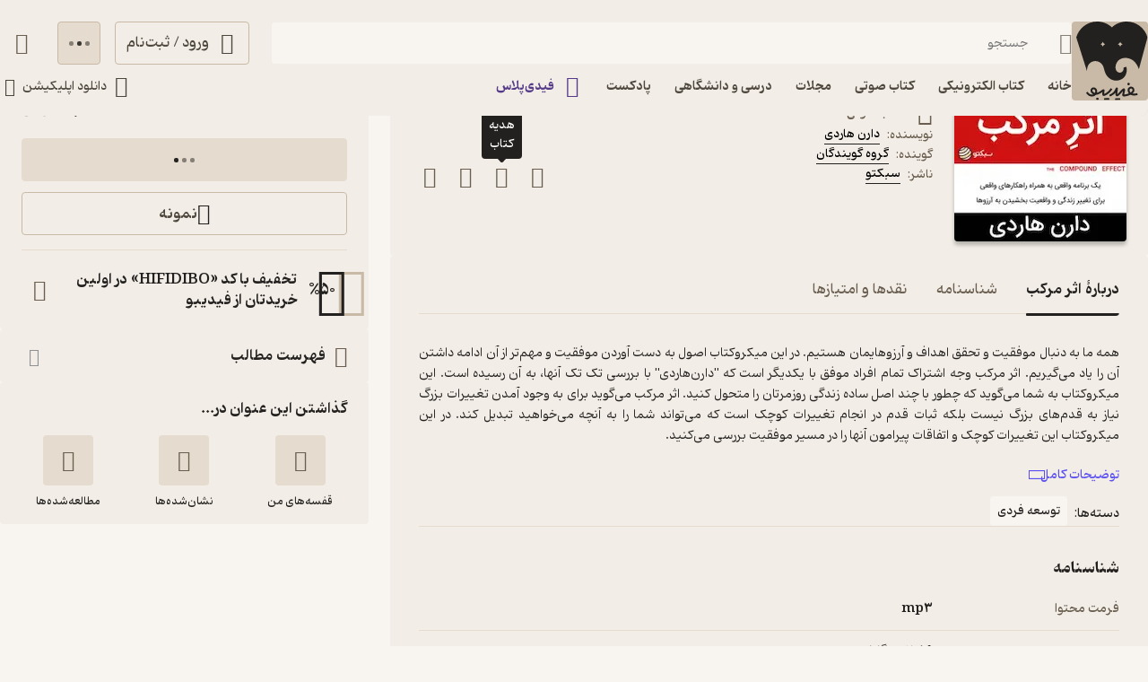

--- FILE ---
content_type: text/html; charset=utf-8
request_url: https://fidibo.com/book/85462-%D9%85%DB%8C%DA%A9%D8%B1%D9%88%D8%A8%D9%88%DA%A9-%D8%B5%D9%88%D8%AA%DB%8C-%D8%A7%D8%AB%D8%B1-%D9%85%D8%B1%DA%A9%D8%A8
body_size: 69245
content:
<!doctype html><html dir="rtl" lang="fa-IR"><head><link rel="preconnect" href="https://api.fidibo.com"/><link rel="preconnect" href="https://cdn.fidibo.com"/><meta name="viewport" content="width=device-width,initial-scale=1,viewport-fit=cover"/><meta name="apple-mobile-web-app-capable" content="yes"/><meta name="mobile-web-app-capable" content="yes"/><meta name="theme-color" content="#FFFFFF"/><meta name="google" content="notranslate"/><title>کتاب اثر مرکب اثر دارن هاردی | دانلود و خرید کتاب اثر مرکب</title><meta property="og:title" content="کتاب اثر مرکب اثر دارن هاردی | دانلود و خرید کتاب اثر مرکب"/><meta name="twitter:title" content="کتاب اثر مرکب اثر دارن هاردی | دانلود و خرید کتاب اثر مرکب"/><meta name="description" content="دانلود کتاب صوتی اثر مرکب اثر دارن هاردی با صدای گروه گویندگان. نسخه قانونی در فیدیبو با امکان پخش در موبایل و کامپیوتر."/><meta property="og:description" content="دانلود کتاب صوتی اثر مرکب اثر دارن هاردی با صدای گروه گویندگان. نسخه قانونی در فیدیبو با امکان پخش در موبایل و کامپیوتر."/><meta name="twitter:description" content="دانلود کتاب صوتی اثر مرکب اثر دارن هاردی با صدای گروه گویندگان. نسخه قانونی در فیدیبو با امکان پخش در موبایل و کامپیوتر."/><meta property="og:image" content="/logo1024.png"/><meta name="twitter:image" content="/logo1024.png"/><meta name="enamad" content="35220788"/><meta charset="utf-8"/><link rel="preload" as="image" href="https://cdn.fidibo.com/phoenixpub/content/e9be20c7-14bc-4cad-b442-19d64383f9ee/b87ab82d-ef38-4101-b78f-99316d674c46.jpg?width=192" fetchpriority="high"/><link rel="icon" type="image/png" href="/favicon-96x96.png" sizes="96x96"/><link rel="icon" type="image/svg+xml" href="/favicon.svg"/><link rel="shortcut icon" href="/favicon.ico"/><link rel="apple-touch-icon" sizes="180x180" href="/apple-touch-icon.png"/><meta name="apple-mobile-web-app-title" content="Fidibo"/><link rel="manifest" href="/manifest.json"/><script type="application/javascript">if("undefined"!=typeof window){const o={"--dana-primary":"#F37021","--toast-success-bg":"#001F19","--toast-info-bg":"#051628","--toast-warning-bg":"#1F1E02","--toast-fail-bg":"#2B040B","--first-color":"#F8F5F1","--second-color":"#B179FF","--third-color":"#C9BAA7","--forth-color":"#E5DCCF","--sixth-color":"#442E6E","--seventh-color":"#221737","--ninth-color":"#5C6A74","--tenth-color":"#499CFA","--first-tree-growth-background":"#23211F","--second-tree-growth-background":"#23211F","--tree-share-background":"#F7F5F1","--on-first-surface-color":"#23211F","--on-second-surface-color":"#F8F5F1","--blur-background-color":"rgba(28, 32, 40, 0.5)","--success-container-color":"#001F19","--info-container-color":"#051628","--warning-container-color":"#1F1E02","--danger-container-color":"#2B040B","--first-icon-color":"#C9BAA7","--third-icon-color":"#867F76","--forth-icon-color":"#695E4F","--fifth-icon-color":"#322E2A","--sixth-icon-color":"#F8F5F1","--header-background-color":"rgba(28,32,40,0.8)","--first-background-color":"#322E2A","--second-background-color":"#23211F","--third-background-color":"#23211F","--forth-background-color":"#23211F","--fifth-background-color":"#F8F5F1","--sixth-background-color":"#FFF","--tenth-background-color":"#322E2A","--first-text-color":"#F8F5F1","--second-text-color":"#B4AB9E","--forth-text-color":"#E5DCCF","--seventh-text-color":"#000","--first-border-color":"#4D463D","--second-border-color":"#322E2A","--second-border-color-rgb":"50, 46, 42","--third-border-color":"#322E2A","--forth-border-color":"#F2EDE6","--neutral-1":"#000000","--neutral-9":"#E5DCCF","--neutral-2":"#FFFFFF","--rate-tag-color":"#FDE3A3","--on-rate-tag-color":"#322E2A","--link-color":"#499CFA","--info-color":"#499CFA","--third-shadow":"0 4px 16px -3px rgba(0, 0, 0, 0.2)","--first-material-color":"rgba(255,255,255,0.15)","--svg-first-color":"#695E4F","--svg-second-color":"#F8F5F1","--svg-third-color":"#23211F","--svg-forth-color":"#867F76","--svg-fifth-color":"#000000","--svg-sixth-color":"#B179FF","--svg-seventh-color":"#867F76","--svg-eighth-color":"#5A5043","--svg-ninth-color":"#F3EDE5"};window.changeTheme=function({theme:n}){"dark"===n?Object.keys(o).forEach(n=>document.documentElement.style.setProperty(n,o[n])):Object.keys(o).forEach(o=>document.documentElement.style.removeProperty(o))};const n=window?.matchMedia?.("(prefers-color-scheme: dark)"),t=localStorage.getItem("theme"),r="light"===t||"dark"===t?t:n?.matches?"dark":"light";"dark"===r&&window.changeTheme({theme:r});const a=o=>{const n=document.createElement("link");n.rel="stylesheet",n.href=`/media/font-icons/${o}`,document.head.appendChild(n)},e={rebrand:"rebrand/fidibo-icons.css",superapp:"superapp/superapp.css"};a(e.rebrand);const f=o=>{o.forEach(o=>{const n=document.createElement("link");n.rel="preload",n.href=`/media/fonts/${o}`,n.as="font",n.type="font/ttf",n.crossOrigin="anonymous",document.head.appendChild(n)})},c={IRANYekan:["IRANYekan/iranyekanwebextraboldfanum.ttf","IRANYekan/iranyekanwebboldfanum.ttf","IRANYekan/iranyekanwebmediumfanum.ttf","IRANYekan/iranyekanwebregularfanum.ttf"],Kahroba:["Kahroba/Kahroba-FD-L-ELC.ttf","Kahroba/Kahroba-FD-M-ELC.ttf","Kahroba/Kahroba-FD-RG-ELC.ttf","Kahroba/Kahroba-FD-B-EHC.ttf"]};f(c.Kahroba);const l=o=>{const n=document.createElement("style");n.innerHTML=o,document.head.appendChild(n)},s={IRANYekan:'\n                @font-face {\n                    font-family: "my-font-light";\n                    src: url("/media/fonts/IRANYekan/iranyekanwebregularfanum.ttf") format("opentype");\n                    font-display: swap;\n                }\n    \n                @font-face {\n                    font-family: "my-font-medium";\n                    src: url("/media/fonts/IRANYekan/iranyekanwebboldfanum.ttf") format("opentype");\n                    font-display: swap;\n                }\n    \n                @font-face {\n                    font-family: "my-font-regular";\n                    src: url("/media/fonts/IRANYekan/iranyekanwebmediumfanum.ttf") format("opentype");\n                    font-display: swap;\n                }\n    \n                @font-face {\n                    font-family: "my-font-bold";\n                    src: url("/media/fonts/IRANYekan/iranyekanwebextraboldfanum.ttf") format("opentype");\n                    font-display: swap;\n                }\n    \n                @font-face {\n                    font-family: "my-font-en";\n                    src: url("/media/fonts/IRANYekan/iranyekanwebregularfanum.ttf") format("opentype");\n                    font-display: swap;\n                }\n                ',Kahroba:'\n                @font-face {\n                    font-family: "my-font-light";\n                    src: url("/media/fonts/Kahroba/Kahroba-FD-L-ELC.ttf") format("opentype");\n                    font-display: swap;\n                }\n    \n                @font-face {\n                    font-family: "my-font-medium";\n                    src: url("/media/fonts/Kahroba/Kahroba-FD-M-ELC.ttf") format("opentype");\n                    font-display: swap;\n                }\n    \n                @font-face {\n                    font-family: "my-font-regular";\n                    src: url("/media/fonts/Kahroba/Kahroba-FD-RG-ELC.ttf") format("opentype");\n                    font-display: swap;\n                }\n    \n                @font-face {\n                    font-family: "my-font-bold";\n                    src: url("/media/fonts/Kahroba/Kahroba-FD-B-EHC.ttf") format("opentype");\n                    font-display: swap;\n                }\n    \n                @font-face {\n                    font-family: "my-font-en";\n                    src: url("/media/fonts/Kahroba/Kahroba-FD-L-ELC.ttf") format("opentype");\n                    font-display: swap;\n                }\n                '};l(s.Kahroba)}</script><script type="text/javascript" src="https://s1.mediaad.org/serve/4680/retargeting.js" async></script><script defer="defer" src="/static/js/main.6d3b3b71.js"></script><style id="inline-css">.router-container{overflow-x:clip;width:100%}.image-loading-main{contain:content;display:block;object-fit:cover}.image-loading-main.image-loading{background-color:var(--forth-icon-color);content-visibility:auto;font-size:0}.material{color:inherit;cursor:pointer;display:block;overflow:hidden;position:relative;transform:perspective(0);-webkit-user-select:none;user-select:none;vertical-align:top}.material.disable{cursor:not-allowed}.stage{align-items:center;display:flex;justify-content:center}.dot-flashing{animation:dot-flashing 1s linear infinite alternate;animation-delay:.5s;background-color:var(--second-text-color);border-radius:5px;height:5px;position:relative;width:5px}.dot-flashing:after,.dot-flashing:before{content:"";display:inline-block;position:absolute;top:0}.dot-flashing:before{animation:dot-flashing 1s infinite alternate;animation-delay:0s;right:9px}.dot-flashing:after,.dot-flashing:before{background-color:var(--second-text-color);border-radius:5px;height:5px;width:5px}.dot-flashing:after{animation:dot-flashing 1s infinite alternate;animation-delay:1s;left:9px}@keyframes dot-flashing{0%{background-color:var(--first-text-color)}50%,to{background-color:var(--second-text-color)}}.toast-container{left:16px;margin-inline-start:auto;max-height:calc(var(--full-height) - 32px);overflow:hidden;pointer-events:none;position:fixed;right:16px;transition:top var(--first-transition);width:calc(100% - 32px);z-index:var(--toast-z-index)}@media screen and (min-width:769px){.toast-container{left:50%;max-width:calc(100% - var(--first-solid-padding)*2);right:auto;transform:translateX(-50%);width:var(--first-max-page-width)}}:root{--ebook-ratio:0.729;--audio-ratio:1;--language-direction:rtl;--full-viewport:100vw;--full-height:100vh}@supports(height:100dvh){:root{--full-viewport:100dvw;--full-height:100dvh}}:root{--page-padding-bottom:calc(var(--player-height) + var(--nav-height));--player-height:0px;--header-un-collapsed-mobile-height:112px;--header-desktop-height:var(--header-un-collapsed-desktop-height);--header-un-collapsed-desktop-height:129px;--nav-mobile-height:calc(72px + var(--bottom-env-padding));--first-btn-input-height:48px;--second-btn-input-height:40px;--first-max-page-width:1320px;--bottom-env-padding:calc(min(env(safe-area-inset-bottom), 20px));--first-line-height:23px;--toast-z-index:5;--header-z-index:3;--book-introduction-header-z-index:2;--default-z-index:1;--first-color:#23211f;--second-color:#553a89;--third-color:#695e4f;--forth-color:#4d463d;--on-first-surface-color:#fff;--success-color:#33b377;--info-color:#493edc;--danger-color:#f54c4c;--first-icon-color:#695e4f;--second-icon-color:#8f9193;--third-icon-color:#b4ab9e;--forth-icon-color:#c9baa7;--fifth-icon-color:#f8f5f1;--transition-time:350ms;--transition-method:cubic-bezier(.8,-0.3,.2,1.3);--first-transition:var(--transition-method) var(--transition-time);--second-background-color:#f8f5f1;--third-background-color:#f8f5f1;--forth-background-color:#f8f5f1;--sixth-background-color:#000;--solid-light:#fff;--neutral-1:#fff;--neutral-9:#4d463d;--first-text-color:#23211f;--second-text-color:#867f76;--forth-text-color:#4d463d;--first-border-color:#e5dccf;--second-border-color:#f2ede6;--third-border-color:#e5dccf;--forth-border-color:#322e2a;--rate-tag-color:#efe944;--on-rate-tag-color:#322e2a;--link-color:#594ef2;--first-radius:4px;--second-radius:6px;--third-radius:8px;--sixth-radius:24px;--eight-radius:40px;--tiny-font:11px;--small-font:12px;--regular-font:13px;--title-font:14px;--large-font:16px;--big-font:18px;--huge-font:20px;--giant-font:24px}@media screen and (min-width:1141px){:root{--header-padding:var(--header-un-collapsed-desktop-height);--nav-height:0px!important;--first-solid-padding:32px}}@media screen and (max-width:1140px){:root{--header-padding:var(--header-un-collapsed-mobile-height);--nav-height:var(--nav-mobile-height);--first-solid-padding:128px}}@media screen and (max-width:990px){:root{--first-solid-padding:32px}}@media screen and (max-width:768px){:root{--first-solid-padding:16px}}@keyframes fade-in{0%{opacity:0}to{opacity:1}}.btn{align-items:center;border-radius:var(--first-radius);display:flex;font-family:my-font-regular,serif;font-size:var(--large-font);height:var(--first-btn-input-height);justify-content:center;padding:0 12px;text-align:center;transition:background-color .1s ease,color .1s ease,border .1s ease}.btn path{transition:fill .1s ease}.btn.small{height:var(--second-btn-input-height)}.btn.first{border:1px solid var(--forth-icon-color);color:var(--forth-text-color)}.btn.forth{background-color:var(--forth-background-color);border:1px solid var(--third-border-color);color:var(--first-icon-color)}.btn.sixth{background-color:var(--info-color);color:var(--solid-light)}.btn.outline{color:var(--first-color);font-size:var(--title-font);gap:8px}.btn.outline svg{height:20px;width:20px}@media screen and (max-width:768px){.btn.outline{font-size:var(--regular-font)}}.btn.disable{background-color:var(--first-border-color);color:var(--third-icon-color);cursor:not-allowed}.btn.disable path{fill:var(--solid-light)}.btn.loading{cursor:not-allowed}.btn.active:focus-visible{box-shadow:0 0 0 2px var(--second-color)!important}@media screen and (max-width:768px){.btn{border-radius:var(--second-radius);font-size:var(--title-font)}}button:focus-visible{box-shadow:0 0 0 2px var(--first-color)!important}.input-label{--input-height:var(--first-btn-input-height);display:block;position:relative}.input-label.small{--input-height:var(--second-btn-input-height)}.input-field{border:1px solid var(--third-icon-color);border-radius:var(--first-radius);display:block;font-family:my-font-light,serif;font-size:var(--title-font);height:var(--input-height);padding-inline-end:calc(var(--input-height)/4);padding-inline-start:calc(var(--input-height)/4);transition:all .2s ease;width:100%}.input-field[disabled]{pointer-events:none}.input-field::placeholder{opacity:0;transition:opacity .2s ease}.input-field.empty-label::placeholder{opacity:1}.input-field.have-icon{padding-inline-start:calc(var(--input-height)/4 + var(--input-height)/2 + var(--input-height)/4)}.input-field:focus::placeholder,.input-field:not(:placeholder-shown)::placeholder{opacity:1}.input-field:not(:placeholder-shown){border:1px solid var(--forth-border-color)}.input-field:not(:placeholder-shown)+.input-icons .input-label-icon{color:var(--forth-border-color)}.input-field:focus{border:1px solid var(--first-color)}.input-field:focus+.input-icons .input-label-icon{color:var(--first-color)}.input-field.error{border:1px solid var(--danger-color)!important}.input-field.success{border:1px solid var(--success-color)}.input-label-icon{color:var(--second-text-color);font-size:calc(var(--input-height)/2);height:calc(var(--input-height)/2);inset-inline-start:calc(var(--input-height)/4);pointer-events:none;position:absolute;top:calc(var(--input-height)/4);transition:fill .2s ease;width:calc(var(--input-height)/2)}.input-label-icon.error{color:var(--danger-color)!important}.input-label-icon.success{color:var(--success-color)!important}.input-label-clear{align-items:center;border-radius:var(--third-radius);display:flex!important;height:var(--input-height);inset-inline-end:0;justify-content:center;position:absolute;top:0;transform:scale(1);transition:all var(--first-transition);width:var(--input-height)}.input-label-clear.hide{transform:scale(0)}.input-label-clear-icon{color:#a09990;font-size:24px}@media screen and (max-width:768px){.input-label-clear-icon{font-size:20px}}.flex-row-container-content-cont{position:relative}.flex-row-container-content{display:flex;gap:24px;overflow-x:auto;overflow-y:hidden;scroll-snap-type:x mandatory;white-space:nowrap;width:100%}.flex-row-container-content.gap-8{gap:8px}@media screen and (max-width:480px){.flex-row-container-content{gap:12px;margin-inline-start:calc(var(--first-solid-padding)*-1);padding-left:var(--first-solid-padding);padding-right:var(--first-solid-padding);width:calc(100% + var(--first-solid-padding)*2)}}.navbar{display:none}@media screen and (max-width:1140px){.navbar{background-color:var(--forth-background-color);bottom:-1px;box-shadow:0 -4px 14px -2px #0000000f;display:block;height:var(--nav-mobile-height);left:0;overflow:hidden;padding-bottom:var(--bottom-env-padding);position:fixed;right:0;transform:translateZ(0);transition:border-radius .25s ease,transform .25s ease;z-index:1}.navbar.hide{border-radius:0}.navbar.hide{transform:translate3d(0,calc(100% - var(--bottom-env-padding)),0)}.navbar.hide .navbar-item{opacity:0}}.navbar-content{display:flex;height:100%;position:relative}@media screen and (max-width:1140px)and (min-width:990px){.navbar-content{margin:0 var(--first-solid-padding)}}.navbar-item{align-items:center;display:flex;flex-direction:column;gap:2px;height:100%;justify-content:space-between;max-width:25%;min-width:25%;opacity:1;padding:8px 0;transition:opacity .2s ease}.navbar-item-inner.active{align-items:center;background-color:var(--first-border-color);border-radius:var(--sixth-radius);display:flex;height:32px;justify-content:center;left:50%;opacity:1;position:absolute;top:8px;transform:translateX(-50%);width:56px}.navbar-item-inner.active.hide{opacity:0;transition:opacity .4s ease}.navbar-item-inner-icon{font-size:24px;opacity:1;transform:scale(1);transition:transform .3s ease,opacity .3s ease}.navbar-item-inner-icon.not-active{color:var(--second-text-color);margin-top:4px}.navbar-item-inner-icon.not-active.hide{opacity:0}.navbar-item-inner-icon.plus{color:var(--second-color)}.navbar-item-inner-title{color:var(--first-icon-color);font-family:my-font-medium,serif;font-size:var(--small-font);transition:color .3s ease}.navbar-item-inner-title.active{color:var(--first-color)}.navbar-item-inner-title.plus.active{color:var(--second-color)}.user-avatar{border-radius:16px;height:32px;min-width:32px;width:32px}.user-avatar.text-avatar{align-items:center;display:flex;justify-content:center}.user-avatar.text-avatar{border-radius:50%;color:var(--solid-light);font-family:my-font-medium,serif;font-size:var(--small-font)}.user-avatar.small{border-radius:12px;font-size:12px;height:24px;min-width:24px;width:24px}.user-avatar.big{border-radius:20px;font-size:24px;height:40px;min-width:40px;width:40px}.badge-text{color:var(--first-icon-color);font-family:my-font-medium,serif;font-size:var(--regular-font);margin-right:4px}@media screen and (max-width:1140px){.main-card-badges{justify-content:center;padding-bottom:16px}}.rate-distribution{align-items:center;display:flex;width:100%}.rate-distribution-score{color:var(--forth-border-color);font-family:my-font-regular,serif;font-size:var(--small-font);white-space:nowrap}.rate-distribution-score.star{display:flex;min-width:40px;text-align:start;width:40px}@media screen and (max-width:768px){.rate-distribution-score.star{min-width:auto;text-align:center;width:8px}}.rate-distribution-score.percent{min-width:27px;text-align:end;width:27px}@media screen and (max-width:768px){.rate-distribution-score.percent{display:none}}.rate-distribution-score-star{align-items:center;display:flex;margin-inline-start:4px}.rate-distribution-score-star .rate-distribution-score-star-icon{color:var(--third-color);font-size:var(--large-font)}@media screen and (max-width:768px){.rate-distribution-score-star{display:none}}.rate-distribution-bar{background-color:var(--first-border-color);border-radius:2px;flex-grow:1;height:8px;margin:0 8px;overflow:hidden;position:relative}@media screen and (max-width:768px){.rate-distribution-bar{margin-inline-end:0}}.rate-distribution-bar-fill{background-color:var(--third-color);border-radius:inherit;bottom:0;inset-inline-start:0;position:absolute;top:0}.label{align-items:center;background-color:var(--first-border-color);border-radius:var(--eight-radius);display:flex;font-family:my-font-light,serif;font-size:var(--small-font);gap:6px;height:32px;padding:0 10px}.label.small{height:24px}@media screen and (max-width:768px){.label{font-size:var(--tiny-font)}}.rate{align-items:center;display:flex;gap:8px}@media screen and (max-width:768px){.rate{justify-content:space-between;width:100%}}.rate-item{align-items:center;background-color:var(--third-icon-color);border-radius:var(--first-radius);display:flex;height:48px;justify-content:center;position:relative;width:48px}.rate-item.active{background-color:var(--first-color)}@media screen and (max-width:768px){.rate-item{border-radius:var(--third-radius)}}.rate-item-icon{display:block;height:36px;width:38px}.rate-item-icon.face{left:50%;opacity:1;position:absolute;top:50%;transform:translate3d(-50%,-50%,0)}.rate-item-icon.face.hide{opacity:0}.show-image-footer-icon-type-svg{color:var(--first-icon-color);font-size:20px;height:20px;width:20px}.show-image-footer-icon-type-svg.small{font-size:16px;height:16px;width:16px}.show-image-footer-icon-type-svg path{fill:var(--solid-light)}@media screen and (max-width:768px){.show-image-footer-icon-type-svg{font-size:16px;height:16px;width:16px}}.card-badges{align-items:center;display:flex;gap:2px;justify-content:center}.card-badges>div{align-content:center;display:flex}.book-author-detail{display:flex;gap:4px}.book-author-detail{align-items:center;color:var(--forth-color);font-family:my-font-regular,serif;font-size:var(--title-font)}.book-author-detail-badges{justify-content:flex-start}.footer{background-color:var(--second-border-color);contain:content;padding:64px var(--first-solid-padding)}@media screen and (max-width:1140px){.footer{display:none}}.footer-content-bg{background-color:var(--second-border-color);border-radius:var(--first-radius);display:flex;width:100%}@media screen and (max-width:1140px){.footer-content-bg{flex-direction:column}}.footer-content{margin:0 auto;max-width:var(--first-max-page-width)}@media screen and (max-width:1140px){.footer-content{border-top:0;padding-top:16px}}.footer-content-top{display:flex}@media screen and (max-width:1140px){.footer-content-top{flex-wrap:wrap}}.footer-content-col{border-bottom:1px solid var(--first-border-color);flex-grow:1;width:25%}@media screen and (max-width:1140px){.footer-content-col{background-color:var(--second-border-color);padding:0 0 16px;width:100%}.footer-content-col:first-child{border-radius:var(--first-radius) var(--first-radius) 0 0}}.footer-content-col-title{align-items:center;display:flex;justify-content:space-between;padding-bottom:16px;pointer-events:none;width:100%}@media screen and (max-width:1140px){.footer-content-col-title{padding:16px;pointer-events:all}}.footer-content-col-title-text{font-family:my-font-bold,serif;font-size:var(--large-font)}@media screen and (max-width:768px){.footer-content-col-title-text{font-size:var(--title-font)}}.footer-content-col-title-arrow-icon{display:none}@media screen and (max-width:1140px){.footer-content-col-title-arrow-icon{color:var(--first-icon-color);display:block;font-size:16px;transition:transform .2s ease}.footer-content-col-title-arrow-icon.show{transform:rotate(180deg)}}.footer-content-col-ul{list-style:none}@media screen and (min-width:1141px){.footer-content-col-ul{height:auto!important}}@media screen and (max-width:1140px){.footer-content-col-ul{margin-top:0;opacity:1;overflow:hidden;padding:0 16px;transition:margin-top .2s ease,height .2s ease,opacity .2s ease .2s}.footer-content-col-ul.hide{margin-top:-16px;opacity:0;transition:margin-top .2s ease .2s,height .2s ease .2s,opacity .2s ease}}.footer-content-col-list{align-items:center;display:flex;gap:8px}.footer-content-col-list:before{border-radius:50%;color:var(--second-text-color);content:"•";height:6px;margin-top:-10px;width:6px}.footer-content-col-link{border-radius:var(--first-radius);color:var(--third-color);font-family:my-font-medium,serif;font-size:var(--title-font);margin-inline-start:-8px;padding:4px 8px}@media screen and (max-width:768px){.footer-content-col-link{font-size:var(--small-font)}}.footer-content-download{background-color:var(--second-background-color);border-radius:var(--third-radius);margin-inline-start:32px;min-width:312px;padding:34px 24px;width:312px}@media screen and (max-width:1140px){.footer-content-download{background-color:var(--second-border-color);margin-inline-start:0;margin-bottom:16px;order:-1;padding:16px;width:100%}}.footer-content-download-top{align-items:center;border-bottom:1px solid var(--first-border-color);display:flex;justify-content:space-between;padding-bottom:24px}@media screen and (max-width:1140px){.footer-content-download-top{border-bottom:none;padding-bottom:0}}.footer-content-download-top-logo{align-items:center;display:flex}.footer-content-download-top-logo-icon{font-size:40px}.footer-content-download-top-logo-content{margin-inline-start:12px}.footer-content-download-top-logo-content-title{font-family:my-font-regular,serif;font-size:var(--regular-font);margin-bottom:2px}.footer-content-download-top-logo-content-desc{width:85px}.footer-content-download-top-icon{align-items:center;border:1px solid var(--forth-icon-color);border-radius:var(--first-radius);display:flex;height:40px;justify-content:center;width:40px}.footer-content-download-top-icon-svg{color:var(--first-icon-color);font-size:24px}.footer-content-download-row{align-items:center;display:flex;margin-top:32px}@media screen and (max-width:1140px){.footer-content-download-row{display:none}}.footer-content-download-row-icon{font-size:24px;margin-inline-end:8px}.footer-content-download-row-title{font-family:my-font-medium,serif;font-size:var(--title-font)}.footer-content-download-download{align-items:center;display:flex;gap:8px;margin-top:16px}@media screen and (max-width:1140px){.footer-content-download-download{display:none}}.footer-content-download-download-item{flex-grow:1}.footer-content-download-download-item svg{display:block}.footer-content-down{align-items:center;display:flex;padding-top:32px}@media screen and (max-width:1140px){.footer-content-down{background-color:var(--second-border-color);border-radius:0 0 var(--first-radius) var(--first-radius);flex-direction:column}}.footer-content-down-section{width:calc(50% - 172px)}@media screen and (max-width:1140px){.footer-content-down-section{padding:0 16px 32px;width:100%}.footer-content-down-section.hide-mobile{display:none}}.footer-content-down-logos{align-items:center;display:flex;flex-grow:1;gap:8px;justify-content:space-between;margin-inline-start:32px;width:312px}@media screen and (max-width:1140px){.footer-content-down-logos{margin-inline-start:0;padding:0 16px 16px;width:100%}}@media screen and (min-width:769px)and (max-width:1140px){.footer-content-down-logos{gap:32px;justify-content:flex-start}}.footer-content-down-logos-first-second{aspect-ratio:var(--audio-ratio);display:block;object-fit:contain;width:32%}@media screen and (max-width:1140px){.footer-content-down-logos-first-second{max-width:120px;width:28%}}.footer-content-down-logos-third{aspect-ratio:var(--audio-ratio);display:block;width:32%}.footer-content-down-logos-third img{display:block;height:100%;object-fit:contain;width:100%}@media screen and (max-width:1140px){.footer-content-down-logos-third{max-width:120px;width:28%}}.footer-content-down-section-title{font-family:my-font-medium,serif;font-size:var(--large-font);margin-bottom:16px}.footer-content-down-content{display:inline-flex;flex-direction:column}.footer-content-down-section-desc{align-items:center;direction:ltr;display:flex;justify-content:flex-end}.footer-content-down-section-desc.items{justify-content:space-between;margin-top:8px}.footer-content-down-section-desc-item{align-items:center;display:flex}.footer-content-down-section-desc-icon{color:var(--first-icon-color);font-size:24px;margin-inline-end:8px}.footer-content-down-section-desc-detail{border-inline-start:1px solid var(--first-border-color);color:var(--second-text-color);font-size:var(--regular-font);margin-inline-start:16px;padding-inline-start:16px}.footer-content-down-section-instagram{width:120px}.footer-content-down-section-social{align-items:center;display:flex;gap:16px}@media screen and (max-width:768px){.footer-content-down-section-social{justify-content:space-between;padding:0 16px}}.footer-content-down-section-social-link{align-items:center;display:flex;height:28px;justify-content:center;width:28px}.footer-content-down-section-social-link.big{height:auto;margin-inline-start:0;width:120px}.footer-content-down-section-social-link.small:last-child{margin-inline-end:-6px}@media screen and (max-width:768px){.footer-content-down-section-social-link{height:24px;width:24px}}.footer-content-down-section-social-icon{height:20px;width:20px}.footer-content-down-section-social-icon.small{height:16px;width:16px}.header{border-radius:0 0 var(--third-radius) var(--third-radius);height:var(--header-desktop-height);left:0;padding:0 var(--first-solid-padding);position:fixed;right:0;top:0;transition:height var(--first-transition);z-index:var(--header-z-index)}.header,.header.mac{background-color:var(--second-border-color)}.header.mac{-webkit-backdrop-filter:blur(40px);backdrop-filter:blur(40px)}@media screen and (max-width:1140px){.header{display:none}}.header-content{display:flex;flex-direction:column;height:100%;justify-content:space-between;margin:0 auto;max-width:var(--first-max-page-width)}.header-top{align-items:flex-start;display:flex;flex-direction:row;gap:32px;margin-top:24px;width:100%}.header-column{display:flex;flex-direction:column;gap:9px;width:100%}.header-row{align-items:center;display:flex;flex-direction:row;width:100%}.header-top-logo{max-height:96px;max-width:91px;object-fit:contain;padding-inline-end:5px;transition:all .2s linear;width:100%}.header-top-logo.image-loading{border-radius:var(--first-radius)}.header-top-login-icon{font-size:24px;height:24px;margin-inline-end:8px;width:24px}.header-top-basket-container{margin-inline-start:16px;position:relative}.header-top-basket{padding:0;width:var(--first-btn-input-height)}.header-top-basket-count{align-items:center;aspect-ratio:var(--audio-ratio);background-color:var(--first-color);border-radius:50%;bottom:8px;color:var(--fifth-icon-color);display:flex;font-family:my-font-light,serif;font-size:var(--tiny-font);inset-inline-start:8px;justify-content:center;min-width:16px;opacity:1;pointer-events:none;position:absolute;transform:scale(1);transition:transform var(--first-transition),opacity var(--first-transition);width:16px;z-index:var(--header-z-index)}.header-top-basket-count.hide{opacity:0;transform:scale(0)}.header-bottom{align-items:center;display:flex;justify-content:space-between;transition:opacity .2s ease .2s}.header-bottom.hide{opacity:0;pointer-events:none;transition:opacity .1s ease}.header-bottom-categories{align-items:center;display:flex;margin-inline-start:-12px;opacity:0;position:relative;transition:opacity var(--first-transition)}.header-bottom-categories.show{opacity:1}.header-bottom-categories-active-border{background-color:var(--first-color);border-radius:var(--first-radius);bottom:0;height:2px;inset-inline-end:0;position:absolute;transition:width .35s ease,transform .35s ease,background-color .35s ease}.header-bottom-categories-active-border.plus{background-color:var(--second-color)}@media screen and (max-width:950px){.header-bottom-categories-item-link:first-child{display:none}}.header-bottom-categories-item{border-color:#0000!important;border-radius:0}.header-bottom-categories-item-icon{font-size:24px;height:24px;margin-inline-end:8px;width:24px}.header-bottom-categories-item-icon.image-loading{border-radius:var(--first-radius)}.header-bottom-categories-item-icon.plus{color:var(--second-color)}.header-bottom-categories-item-title{font-family:my-font-medium,serif;font-size:var(--title-font)}.header-bottom-categories-item-title.plus{color:var(--second-color)}.header-bottom-download{border-color:#0000!important;margin-inline-end:-12px}.header-bottom-download-icon{font-size:24px;height:24px;width:24px}.header-bottom-download-title{font-size:var(--title-font);margin:0 4px}.header-bottom-download-arrow{font-size:20px;height:20px;width:20px}.header-mega-menu{animation:mega-menu-in var(--first-transition);left:max(var(--first-solid-padding),(var(--full-viewport) - var(--first-max-page-width))/2);opacity:1;position:absolute;right:max(var(--first-solid-padding),(var(--full-viewport) - var(--first-max-page-width))/2);top:var(--header-un-collapsed-desktop-height);transform:translateZ(0)}.header-mega-menu.is-hidden{animation:none;opacity:0;pointer-events:none;transform:translate3d(0,10px,0);visibility:hidden}@keyframes mega-menu-in{0%{opacity:0;transform:translate3d(0,10px,0)}to{opacity:1;transform:translateZ(0)}}.header-mega-menu-inner{background-color:var(--second-border-color);border-radius:var(--first-radius);height:564px;max-height:calc(var(--full-height) - var(--header-un-collapsed-desktop-height) - 32px);overflow-x:clip;overflow-y:auto;position:relative}.header-mega-menu-box{align-content:flex-start;display:flex;flex-direction:column;flex-wrap:wrap;height:564px;left:0;padding:24px;position:absolute;right:0;top:0;transition:opacity .2s ease;width:100%}.header-mega-menu-box.hide{opacity:0;pointer-events:none}.header-mega-menu-box-title{align-items:center;animation:fade-in var(--first-transition);display:flex;font-family:my-font-regular,serif;font-size:var(--title-font);height:32px;max-width:20%;width:20%}.header-mega-menu-box-title-icon{font-size:20px;margin-inline-end:4px}.header-mega-menu-box-title-arrow{color:var(--third-color);font-size:16px;height:16px;margin-inline-start:8px;width:16px}.header-mega-menu-box-title-arrow path{fill:var(--third-color)}.header-mega-menu-box-item{align-items:center;animation:fade-in var(--first-transition);display:flex;font-family:my-font-light,serif;font-size:var(--regular-font);height:32px;max-width:20%;padding-inline-start:24px;width:20%}.header-mega-menu-box-item-separator{height:32px}.breadcrumb{align-items:center;display:flex;width:100%}.breadcrumb-name{color:var(--third-color);font-family:my-font-regular,serif;font-size:var(--small-font);min-width:fit-content;padding:16px 4px;white-space:nowrap}.breadcrumb-name.last{color:var(--neutral-9);font-family:my-font-bold,serif}.breadcrumb-arrow{color:var(--third-icon-color);font-size:16px}.book-overview-container{position:relative}.book-overview{background-color:var(--second-background-color);min-height:var(--full-height);padding:var(--header-padding) var(--first-solid-padding) calc(var(--page-padding-bottom) + 16px);width:var(--full-viewport)}@media screen and (max-width:1140px){.book-overview.sticky-padding-bottom{padding-bottom:calc(var(--page-padding-bottom) + 90px)}}.book-overview-content{display:flex;flex-wrap:wrap;justify-content:center;margin:0 auto;max-width:var(--first-max-page-width)}@media screen and (max-width:1140px){.book-overview-content{gap:16px;padding-bottom:var(--first-solid-padding)}}.book-overview-content-breadcrumb{order:-3;width:100%}@media screen and (max-width:1140px){.book-overview-content-breadcrumb{margin-bottom:-16px}}.book-overview-first-section{display:inline-flex;flex-direction:column;gap:16px;margin-bottom:24px;max-width:calc(100% - 314px);vertical-align:top;width:66%}@media screen and (max-width:1140px){.book-overview-first-section{display:contents}}.book-overview-second-section{display:inline-flex;flex-direction:column;gap:16px;margin-inline-start:24px;min-width:290px;padding:24px 0;vertical-align:top;width:calc(34% - 24px)}.book-overview-second-section.audio{padding-top:0}@media screen and (max-width:1140px){.book-overview-second-section{display:contents}}.book-overview-second-section-buy{flex-grow:1;order:100}@media screen and (max-width:1140px){.book-overview-second-section-buy{display:none}}.book-main-box{align-items:flex-start;background-color:var(--second-border-color);border-radius:var(--first-radius);display:flex;margin-top:24px;order:-2;padding:0 24px 16px;transition:transform .2s ease;width:100%}.book-main-box.audio{margin-top:0}@media screen and (max-width:1140px){.book-main-box{align-items:center;background-color:#0000;border-radius:var(--first-radius) var(--first-radius) 0 0;flex-direction:column;flex-wrap:wrap;margin-top:0;padding:0 16px}}.book-main-box-content{align-items:flex-end;display:flex;width:100%}@media screen and (max-width:1140px){.book-main-box-content{flex-direction:column}}.book-main-box-img{aspect-ratio:var(--ebook-ratio);border-radius:var(--first-radius);box-shadow:0 4px 4px 0 rgba(0,0,0,.251);margin-top:-24px;min-width:178px;width:178px}.book-main-box-img.audio{aspect-ratio:var(--audio-ratio);margin-top:24px;min-width:192px;width:192px}@media screen and (max-width:1140px){.book-main-box-img,.book-main-box-img.audio{margin-top:16px}}.book-main-box-detail{display:flex;flex-direction:column;flex-grow:1;gap:12px;padding:24px 24px 12px}@media screen and (max-width:1140px){.book-main-box-detail{align-items:center;order:1;padding:0;width:100%}}.book-main-box-detail-title{color:var(--first-color);font-family:my-font-bold,serif;font-size:var(--huge-font)}@media screen and (max-width:1140px){.book-main-box-detail-title{text-align:center}}@media screen and (max-width:768px){.book-main-box-detail-title{font-size:var(--large-font)}}.book-main-box-detail-author{align-items:center;display:flex;flex-wrap:wrap}@media screen and (max-width:1140px){.book-main-box-detail-author{justify-content:center}}.book-main-box-detail-author-title{color:var(--first-icon-color);font-size:var(--regular-font);margin-inline-end:8px}@media screen and (max-width:768px){.book-main-box-detail-author-title{font-size:var(--small-font)}}.book-main-box-detail-author-content{display:flex}.book-main-box-detail-author-content.have-action{border-bottom:1px solid var(--first-text-color);cursor:pointer}.book-main-box-detail-author-name{color:var(--sixth-background-color);font-size:var(--regular-font);max-width:100%;overflow:hidden;text-overflow:ellipsis;white-space:nowrap}.book-main-box-detail-author-name.have-action{border-bottom:1px solid var(--first-text-color)}.book-main-box-buttons{display:flex;flex-direction:row;gap:8px;padding:24px 0 0}@media screen and (max-width:1140px){.book-main-box-buttons{flex-direction:row-reverse;margin:0 auto;padding:16px 0}}.book-main-box-buttons-item{align-items:center;border:0!important;display:flex;height:40px;justify-content:center;min-width:40px;overflow:visible;padding:0;width:40px}.book-main-box-buttons-item .tooltip{text-wrap:nowrap;background-color:var(--first-color);border-radius:var(--first-radius);bottom:100%;color:var(--neutral-1);display:flex;font-size:var(--regular-font);justify-content:center;padding:6px 8px;position:absolute}.book-main-box-buttons-item .tooltip .polygon{bottom:-5px;position:absolute;width:9px}.book-main-box-buttons-item-icon{color:var(--first-icon-color);font-size:24px;height:24px;width:24px}.book-main-box .show-image-footer-icon-type-svg{font-size:28px;height:28px;width:28px}.book-buy-box{background-color:var(--second-border-color);border-radius:var(--first-radius);order:-1;padding:16px 24px;transition:transform ease .2s,opacity ease .2s,top var(--first-transition);width:100%}.book-buy-box.fix{position:sticky;top:calc(var(--header-desktop-height) + 24px)}.book-buy-box.fix.in-overview{top:calc(var(--header-desktop-height) + 89px)}.book-buy-box.hide{opacity:0}@media screen and (max-width:1140px){.book-buy-box{border-radius:0 0 var(--third-radius) var(--third-radius);margin-top:16px;padding:16px}}.book-buy-box-detail{align-items:center;border-bottom:1px solid var(--second-border-color);display:flex;margin-bottom:16px;padding-bottom:16px}.book-buy-box-detail-img{aspect-ratio:var(--ebook-ratio);border-radius:var(--first-radius);margin-inline-end:16px;min-width:72px;width:72px}.book-buy-box-detail-img.audio{aspect-ratio:var(--audio-ratio);min-width:80px;width:80px}.book-buy-box-detail-content{align-items:flex-start;display:flex;flex-direction:column;gap:8px;justify-content:space-between}.book-buy-box-detail-content-title{font-family:my-font-bold,serif;font-size:var(--large-font)}.book-buy-box-detail-content-publisher{color:var(--first-icon-color);font-family:my-font-regular,serif;font-size:var(--regular-font)}.book-buy-box-header{align-items:flex-end;display:flex;flex-direction:column;gap:16px;justify-content:space-between;margin-bottom:16px}@media screen and (max-width:768px){.book-buy-box-header{border-top:1px solid var(--second-border-color);padding-top:0}}.book-buy-box-header-first{align-items:flex-start;display:flex;flex-direction:row;gap:16px;justify-content:space-between;width:100%}.book-buy-box-header-rate{align-items:center;background-color:var(--rate-tag-color);border-radius:24px;display:flex;justify-content:center;padding:6px 10px}.book-buy-box-header-rate-icon{color:var(--on-rate-tag-color);font-size:24px;margin-inline-end:4px}.book-buy-box-header-rate-title{align-items:center;color:var(--on-rate-tag-color);display:flex;font-family:my-font-medium,serif;font-size:var(--title-font)}.book-buy-box-header-rate-title-responses{color:var(--on-rate-tag-color);font-family:my-font-light,serif;font-size:var(--small-font);margin-inline-start:4px}.book-buy-box-header-rate-badge{align-items:center;display:flex;gap:8px}.book-buy-box-header-rate-badge .label{color:var(--first-color);font-family:my-font-medium,serif;font-size:var(--small-font)}.book-buy-box-header-bg{display:flex;gap:8px}.book-buy-box-header-second{align-items:flex-end;display:flex;flex-direction:row;justify-content:space-between;width:100%}.book-buy-box-header-price{align-items:center;display:flex}.book-buy-box-header-price-number{font-family:my-font-medium,serif;font-size:var(--huge-font);margin-inline-end:4px}@media screen and (max-width:768px){.book-buy-box-header-price-number{font-size:var(--big-font)}}.book-buy-box-header-price-title{color:var(--first-icon-color);font-family:my-font-light,serif;font-size:var(--title-font)}.book-buy-box-main-btn{gap:8px;width:100%}.book-buy-box-footer{align-items:center;display:flex;flex-wrap:wrap;gap:12px;margin-top:12px}.book-buy-box-sticky{display:none}@media screen and (max-width:1140px){.book-buy-box-sticky{background-color:var(--second-background-color);border-radius:var(--third-radius) var(--third-radius) 0 0;bottom:0;display:flex;gap:8px;left:0;margin-bottom:-10px;opacity:1;padding:16px 16px 26px;position:fixed;right:0;transform:translate3d(0,calc(var(--page-padding-bottom)*-1),0);transition:opacity var(--first-transition),transform ease .25s;z-index:var(--header-z-index)}.book-buy-box-sticky.hide{opacity:0;transform:translate3d(0,calc(100% - var(--page-padding-bottom)),0)}.book-buy-box-sticky .book-buy-box-main-btn{flex-grow:1;height:40px}.book-buy-box-sticky .book-buy-box-main-btn:has(.book-buy-box-main-btn-icon){font-size:var(--small-font)}}.book-buy-box-footer-second{flex-grow:1;font-family:my-font-medium,serif;gap:8px;width:34%}@media screen and (max-width:1230px){.book-buy-box-footer-second{font-size:var(--title-font)}}@media screen and (max-width:1115px){.book-buy-box-footer-second{font-size:var(--regular-font)}}.book-buy-box-footer-second-icon{color:var(--first-text-color);font-size:24px}.book-buy-box-header-off-code{align-items:center;border-top:1px solid var(--first-border-color);display:flex;gap:12px;margin-top:16px;padding-top:16px}@media screen and (max-width:768px){.book-buy-box-header-off-code{margin-top:16px;padding-top:16px}}.book-buy-box-header-off-code-frame{height:56px;min-width:56px;position:relative;width:56px}@media screen and (max-width:768px){.book-buy-box-header-off-code-frame{height:48px;min-width:48px;width:48px}}.book-buy-box-header-off-code-frame-icon{font-size:56px}.book-buy-box-header-off-code-frame-text{color:var(--first-color);font-family:my-font-bold,serif;font-size:var(--large-font);left:50%;position:absolute;top:50%;transform:translate3d(-50%,-50%,0)}@media screen and (max-width:768px){.book-buy-box-header-off-code-frame-text{font-size:var(--title-font)}}.book-buy-box-header-off-code-text{flex-grow:1;font-family:my-font-medium,serif;font-size:var(--large-font);line-height:var(--first-line-height);white-space:pre-line}@media screen and (max-width:768px){.book-buy-box-header-off-code-text{font-size:var(--title-font)}}.book-buy-box-header-off-code-copy{border:0!important;color:var(--first-icon-color);height:40px;min-width:40px;padding:0;width:40px}@media screen and (max-width:768px){.book-buy-box-header-off-code-copy{height:32px;min-width:32px;width:32px}}.book-buy-box-header-off-code-copy-icon{color:var(--first-icon-color);font-size:24px}@media screen and (max-width:768px){.book-buy-box-header-off-code-copy-icon{font-size:20px}}.book-rate{align-items:center;border-top:1px solid var(--first-border-color);display:flex;justify-content:space-between;padding:24px 0 0;width:100%}@media screen and (max-width:1140px){.book-rate{background-color:var(--second-border-color);border-radius:var(--first-radius);border-top:none;padding:24px 16px}}.book-rate-content-title{font-family:my-font-bold,serif;font-size:var(--large-font);margin-bottom:8px}@media screen and (max-width:1140px){.book-rate-content-title{display:none}}.book-rate-content-rate{align-items:center;display:flex}.book-rate-content-rate-icon{color:var(--third-color);font-size:24px;height:24px;margin-inline-end:6px;width:24px}.book-rate-content-rate-score{color:var(--neutral-12);font-family:my-font-medium,serif;font-size:var(--giant-font)}.book-rate-content-rate-total{color:var(--neutral-12);margin-inline-start:6px}.book-rate-content-rate-total,.book-rate-content-responses{font-family:my-font-regular,serif;font-size:var(--title-font)}.book-rate-content-responses{color:var(--first-icon-color);margin-top:4px}.book-rate-content-rate-labels{align-items:center;display:flex;flex-wrap:wrap;gap:8px;margin-top:16px}.book-rate-distribution{display:flex;flex-direction:column;gap:12px;min-width:216px;width:216px}@media screen and (max-width:768px){.book-rate-distribution{gap:4px;min-width:94px;width:94px}}.book-library{background-color:var(--second-border-color);border-radius:var(--first-radius);padding:16px 24px;width:100%}@media screen and (max-width:950px){.book-library{padding:16px}}.book-library-title{font-family:my-font-medium,serif;font-size:var(--large-font);margin-bottom:16px}.book-library-actions{align-items:center;display:flex;justify-content:space-between;padding:0 16px}@media screen and (max-width:1140px){.book-library-actions{gap:64px;justify-content:center;padding:0 8px}}@media screen and (max-width:768px){.book-library-actions{gap:0;justify-content:space-between}}.book-library-actions-item{align-items:center;display:flex;flex-direction:column}.book-library-actions-item:hover .book-library-actions-item-btn{background-color:var(--second-background-color)}.book-library-actions-item-btn{align-items:center;background:var(--first-border-color);border:0!important;display:flex;height:56px;justify-content:center;padding:0;transition:all .1s ease;width:56px}.book-library-actions-item-btn-icon{color:var(--first-icon-color);font-size:24px;height:24px;transition:fill .1s ease;width:24px}.book-library-actions-item-title{color:var(--first-color);font-size:var(--small-font);margin-top:8px}.book-reviews{border-top:1px solid var(--first-border-color);display:flex;flex-direction:column;gap:16px;width:100%}@media screen and (max-width:1140px){.book-reviews{border-top:none}}.book-reviews-btn-material{align-items:center;color:var(--link-color);display:flex;font-family:my-font-medium,serif;font-size:var(--title-font);gap:4px;height:auto;justify-content:flex-start;margin-inline-start:-16px;padding:16px;padding-inline-end:0;width:auto}@media screen and (max-width:1140px){.book-reviews-btn-material{padding:0}}.book-reviews-btn-material-icon{font-size:16px}.review-more-btn{align-items:center;color:var(--link-color);display:flex;font-size:var(--regular-font);gap:4px;padding-bottom:2px;padding-top:12px}.book-reviews-mobile-header{display:flex;justify-content:space-between;padding:16px 0}.book-reviews-mobile-header-right{align-items:center;display:flex;gap:3px}.book-reviews-mobile-header-right-title{color:var(--first-color);font-size:var(--large-font)}.book-reviews-mobile-header-right-count{color:var(--third-color);font-size:var(--title-font)}.book-reviews-mobile-btn{display:flex;gap:8px}.book-reviews-mobile-body{display:flex;gap:12px;margin:0;margin-inline-end:-16px;overflow:auto;padding-inline-end:16px}@media screen and (max-width:768px){.book-reviews-mobile-body::-webkit-scrollbar{display:none}}.book-reviews-mobile-body .review{display:flex;flex:0 0 auto;flex-direction:column;width:312px}.book-reviews-mobile .review .review-header-user{align-items:flex-start}.book-reviews-mobile .review .review-header-user-name-time{align-items:flex-start;display:flex;flex-direction:column}.book-reviews-mobile .review .review-header-user-separator{display:none}.book-reviews-mobile .review .review-material{display:flex;flex-direction:column;height:100%;justify-content:space-between}.book-reviews-mobile .review-body{height:auto;min-height:72px;overflow:hidden}.book-reviews-mobile.book-reviews .review-body{height:140px;min-height:140px}.review{background-color:var(--second-border-color);border:1px solid var(--first-border-color);border-radius:var(--first-radius);padding:16px;width:100%}@media screen and (max-width:768px){.review{border:none}}.review-material{border-radius:var(--first-radius) var(--first-radius) 0 0;width:100%}.review-header{align-items:center;display:flex;justify-content:space-between}.review-header-user{padding-right:1px}.review-header-user,.review-header-user-name-time{align-items:center;display:flex}.review-header-user-avatar{margin-inline-end:8px}.review-header-user-inner{display:flex;flex-direction:column;gap:4px}.review-header-user-name{text-wrap:nowrap;direction:ltr;font-family:my-font-regular,serif;font-size:var(--regular-font);max-width:150px;overflow:hidden;text-overflow:ellipsis}@media screen and (max-width:480px){.review-header-user-name{max-width:120px;overflow:hidden;text-overflow:ellipsis;white-space:nowrap}}.review-header-user-separator{background-color:var(--first-text-color);border-radius:50%;height:2px;margin:0 4px;width:2px}.review-header-user-date{color:var(--first-icon-color);font-family:my-font-light,serif;font-size:var(--small-font)}.review-header-rate{align-items:center;display:flex;gap:4px}.review-header-rate-number{font-family:my-font-regular,serif;font-size:var(--title-font)}.review-header-rate-icon{font-size:16px}.review-body{font-family:my-font-light,serif;font-size:var(--title-font);line-height:var(--first-line-height);margin:16px 0 0;padding-bottom:16px;text-align:justify;text-align-last:start;white-space:pre-wrap;word-break:break-word}.review-footer{align-items:center;border-top:1px solid var(--first-border-color);display:flex;justify-content:space-between;margin:16px 0 0;padding:16px 4px 0}.review-footer-button{align-items:center;display:flex;height:100%}.review-footer-button-item{align-items:center;border-radius:var(--third-radius);display:flex}.review-footer-button-item{gap:4px;padding:0 8px}.review-footer-button-item path{transition:fill .1s ease}.review-footer-button-item.liked path{fill:var(--danger-color)}.review-footer-button-item:first-child{padding-right:0}.review-footer-button-item:last-child{padding-left:0}.review-footer-button-item-icon{color:var(--third-color);font-size:24px;height:24px;width:24px}.review-footer-button-item-icon path{fill:var(--third-color)}.review-footer-button-item-icon.liked{color:var(--danger-color)}.review-footer-button-item-icon.absolute{inset-inline-start:0;opacity:1;position:absolute;top:50%;transform:translateY(-50%) scale(1);transition:transform var(--first-transition),opacity var(--first-transition);z-index:var(--default-z-index)}.review-footer-button-item-icon.absolute.hide{opacity:0;transform:translateY(-50%) scale(.5)}.review-footer-button-item-text{color:var(--first-icon-color);font-family:my-font-light,serif;font-size:var(--regular-font);min-width:24px}.book-user-rate{align-items:center;border-top:1px solid var(--first-border-color);display:flex;gap:8px;justify-content:space-between;padding:36px 0 0;scroll-margin:calc(var(--header-un-collapsed-desktop-height) + 56px);width:100%}@media screen and (max-width:1140px){.book-user-rate{align-items:flex-start;background-color:var(--second-border-color);border-radius:var(--first-radius);border-top:none;flex-direction:column;gap:0;padding:24px 16px}}.book-user-rate-title{font-family:my-font-bold,serif;font-size:var(--large-font);margin-bottom:4px}@media screen and (max-width:1140px){.book-user-rate-title{font-family:my-font-medium,serif}}.book-user-rate-subtitle{color:var(--neutral-9);font-family:my-font-medium,serif;font-size:var(--title-font)}.book-user-rate-subtitle .path2{color:var(--forth-text-color)}@media screen and (max-width:1140px){.book-user-rate-subtitle{display:none}}.book-user-rate-detail{align-items:center;display:flex}@media screen and (max-width:1140px){.book-user-rate-detail{margin-top:16px;width:100%}}.book-introduction{background-color:var(--second-border-color);border-radius:var(--first-radius);width:100%}@media screen and (max-width:1140px){.book-introduction{display:contents}}.book-introduction-header{align-items:center;background-color:var(--second-border-color);border-bottom:1px solid var(--first-border-color);border-radius:var(--third-radius) var(--third-radius) 0 0;border-top:2px solid #0000;display:flex;height:65px;margin:0 32px;padding:8px 0 0;position:sticky;top:calc(-1px + var(--header-desktop-height));transform:translateX(0);transition:top var(--first-transition),border-radius ease .2s,border-top ease .2s;z-index:var(--book-introduction-header-z-index)}@media screen and (max-width:1140px){.book-introduction-header{display:none}}.book-introduction-header-item{border-radius:var(--first-radius);margin-bottom:-1.5px;max-width:40%;padding:0 16px;transition:margin-inline-start var(--first-transition)}.book-introduction-header-item:first-child{padding-right:0}.book-introduction-header-item.active .book-introduction-header-item-content{color:var(--first-text-color);font-family:my-font-medium,serif}.book-introduction-header-item.active .book-introduction-header-item-content-border{background-color:var(--first-color)}.book-introduction-header-item-content{color:var(--third-color);font-family:my-font-regular,serif;font-size:var(--large-font);max-width:100%;overflow:hidden;padding:16px 0;position:relative;text-overflow:ellipsis;white-space:nowrap}.book-introduction-header-item-content-border{background-color:#0000;border-radius:3px;bottom:0;height:3px;inset-inline-start:0;position:absolute;width:100%}.book-introduction-content{display:flex;flex-direction:column;gap:32px;padding:32px;scroll-margin:calc(var(--header-un-collapsed-desktop-height) + 56px)}@media screen and (max-width:1140px){.book-introduction-content{display:contents}}.book-introduction-desc{align-items:flex-start;display:flex;flex-direction:column;gap:16px;width:100%}@media screen and (max-width:1140px){.book-introduction-desc{background-color:var(--second-border-color);border-radius:var(--first-radius);padding:24px 16px}}.book-introduction-desc-inner{width:100%}.book-introduction-desc-title{display:none}@media screen and (max-width:1140px){.book-introduction-desc-title{display:block;font-family:my-font-medium,serif;font-size:var(--large-font);margin-bottom:16px}}.book-introduction-desc-text{font-family:my-font-light,serif;font-size:var(--title-font);line-height:var(--first-line-height);overflow:hidden;text-align:justify;text-align-last:start;white-space:pre-line;word-break:break-word}.book-introduction-desc-text a{color:var(--link-color)}.book-introduction-desc-text img{height:auto!important;object-fit:contain;width:100%!important}.book-introduction-desc-btn{color:var(--link-color)!important;margin-top:8px;margin-inline-start:-12px}.book-introduction-desc-text-btn-icon{color:var(--link-color);font-size:20px;transform:rotate(-90deg);transition:transform var(--first-transition)}.book-introduction-categories{align-items:flex-start;display:flex}.book-introduction-categories-title{font-family:my-font-regular,serif;font-size:var(--title-font);margin-inline-end:8px;padding-top:8px}@media screen and (max-width:768px){.book-introduction-categories-title{font-size:var(--regular-font)}}.book-introduction-categories-items{align-items:center;display:flex;flex-wrap:wrap;gap:8px}.book-introduction-categories-items-item{background-color:var(--second-background-color);border-radius:var(--first-radius);color:var(--first-color);font-family:my-font-regular,serif;font-size:var(--regular-font);padding:6px 8px}.book-vl-rows{border-top:1px solid var(--first-border-color);padding-top:32px;scroll-margin:calc(var(--header-un-collapsed-desktop-height) + 56px);width:100%}@media screen and (max-width:1140px){.book-vl-rows{background-color:var(--second-border-color);border-radius:var(--first-radius);border-top:none;padding:0}}.book-vl-rows-title{font-family:my-font-bold,serif;font-size:var(--large-font);margin-bottom:8px}@media screen and (max-width:1140px){.book-vl-rows-title{margin-bottom:16px}.book-vl-rows-title.just-desktop{display:none}}.book-vl-rows-table{display:block;width:100%}@media screen and (max-width:1140px){.book-vl-rows-table.just-desktop{display:none}}.book-vl-rows-table-body{display:block;width:100%}.book-specification-mobile{display:none}@media screen and (max-width:1140px){.book-specification-mobile{display:block}}.book-vl-rows-mobile{align-items:center;display:flex;padding:16px}.book-vl-rows-mobile-item{align-items:center;border-radius:var(--first-radius);display:flex;flex-direction:column;flex-grow:1;gap:4px;padding:8px 0;position:relative}.book-vl-rows-mobile-item:after{background-color:var(--second-border-color);bottom:16px;content:" ";inset-inline-end:0;position:absolute;top:16px;width:1px}.book-vl-rows-mobile-item:last-child:after{display:none}.book-vl-rows-mobile-item-icon{color:var(--third-color);font-size:24px;height:24px;width:24px}.book-vl-rows-mobile-item-icon.image-loading{border-radius:var(--first-radius)}.book-vl-rows-mobile-item-title{color:var(--first-color);font-family:my-font-regular,serif;font-size:var(--small-font)}.book-vl-rows-mobile-item-title.more{color:var(--third-color)}.book-vl-rows-item{align-items:center;border-bottom:1px solid var(--first-border-color);display:flex;padding:12px 0}.book-vl-rows-item:last-child{border-bottom:none}@media screen and (max-width:1140px){.book-vl-rows-item{justify-content:space-between;padding:16px 0}.book-vl-rows-item:first-child{border-top:1px solid var(--second-border-color)}}.book-vl-rows-item-title{color:var(--third-color);font-family:my-font-regular,serif;font-size:var(--title-font);margin-inline-end:8px;min-width:200px}@media screen and (max-width:1140px){.book-vl-rows-item-title{font-family:my-font-light,serif;font-size:var(--regular-font);min-width:auto}}.book-vl-rows-item-subtitle{color:var(--neutral-12);cursor:auto;font-family:my-font-medium,serif;font-size:var(--title-font);-webkit-user-select:auto;user-select:auto}.book-vl-rows-item-subtitle.have-action{border-bottom:1px solid var(--first-text-color);cursor:pointer;-webkit-user-select:none;user-select:none}@media screen and (max-width:1140px){.book-vl-rows-item-subtitle{font-family:my-font-regular,serif;max-width:100%;overflow:hidden;text-align:end;text-overflow:ellipsis;white-space:nowrap}}.book-toc-btn{align-items:center;background-color:var(--second-border-color);border-radius:var(--first-radius);display:flex;justify-content:space-between;padding:16px 24px;width:100%}@media screen and (max-width:1140px){.book-toc-btn{border-radius:0 0 var(--first-radius) var(--first-radius);border-top:1px solid var(--second-border-color)}.book-toc-btn.just-desktop{display:none}}.book-toc-btn-first{align-items:center;display:flex;gap:8px}.book-toc-btn-first-icon{color:var(--first-icon-color);font-size:24px;height:24px;width:24px}.book-toc-btn-first-title{font-family:my-font-medium,serif;font-size:var(--large-font)}@media screen and (max-width:768px){.book-toc-btn-first-title{font-family:my-font-regular,serif;font-size:var(--regular-font)}}.book-toc-btn-arrow{color:var(--second-icon-color);font-size:20px;height:20px;width:20px}.book-toc-btn-arrow path{fill:var(--second-icon-color)}@media screen and (max-width:1140px){.book-toc-btn-arrow{transform:rotate(-90deg)}}.header-search{display:block;flex-grow:1;margin:0 24px;margin-inline-start:0;position:relative}@media screen and (max-width:1140px){.header-search{margin:0}}.header-search-input{position:relative;z-index:var(--default-z-index)}.header-search-input input{border:1px solid var(--second-border-color)}.header-search-input input{background-color:var(--second-background-color)}.validation-err{align-items:center;display:flex;font-family:my-font-light,serif;font-size:var(--small-font);height:0;opacity:0;overflow:hidden;transition:height var(--first-transition),opacity var(--first-transition)}.validation-err.error{color:var(--danger-color)}.validation-err.success{color:var(--success-color)}.validation-err.show{height:40px;opacity:1}.header-theme{position:relative}.header-theme-btn{border:none!important;border-radius:var(--third-radius);height:48px;margin-inline-start:16px;padding:0;width:48px}.header-theme-btn:hover{background-color:var(--third-background-color)}.header-theme-btn-icon{color:var(--first-icon-color);font-size:24px}.book-overview-app{display:none}@media screen and (max-width:768px){.book-overview-app{align-items:center;background-color:var(--second-border-color);border-radius:var(--first-radius);display:flex;order:-2;padding:8px;width:100%}}.book-overview-app-icon{font-size:26px}.book-overview-app-title{color:var(--forth-text-color);flex-grow:1;font-family:my-font-regular,serif;font-size:var(--small-font);margin-inline-start:8px}.book-overview-app-btn{font-family:my-font-regular,serif;font-size:var(--regular-font);gap:4px;height:32px;padding:0;width:76px}.book-overview-app-btn-icon{color:var(--solid-light);font-size:16px}body{-moz-osx-font-smoothing:grayscale;-webkit-tap-highlight-color:rgba(0,0,0,0);-webkit-font-smoothing:antialiased;background-color:var(--second-background-color);color:var(--first-text-color);direction:var(--language-direction);font-family:my-font-regular,serif;font-size:var(--regular-font);margin:0;padding:0}*{-webkit-appearance:none;background-color:#0000;border:none;box-sizing:border-box;color:inherit;font-family:inherit;font-size:inherit;font-weight:400;margin:0;padding:0;text-align:inherit}div{overscroll-behavior:inherit}h1,h3{font-family:my-font-medium,serif}a{color:var(--first-color);text-decoration:none}ul{list-style-position:inside}::-webkit-scrollbar{background-color:var(--second-background-color);border-radius:4px;width:4px}::-webkit-scrollbar-track{background-color:#0000;border-radius:4px}::-webkit-scrollbar-thumb{background-color:var(--forth-icon-color);border-radius:4px}::-webkit-scrollbar-thumb:hover{background-color:var(--first-color)}::selection{background-color:var(--first-color);color:var(--on-first-surface-color)}.hide-scroll{-ms-overflow-style:none;scrollbar-width:none}.hide-scroll::-webkit-scrollbar{display:none;height:0;width:0}.flex{display:flex}.flex-col{flex-direction:column}.items-center{align-items:center}.gap-4{gap:4px}.gap-8{gap:8px}:root{}@media screen and (forced-colors:active){:root{}}:root{}@media screen and (forced-colors:active){:root{}}</style><link rel="canonical" href="https://fidibo.com/book/85462-میکروبوک-صوتی-اثر-مرکب"/><script type="application/ld+json">{"@context":"https://schema.org","@graph":[{"@type":"BreadcrumbList","itemListElement":[{"@type":"ListItem","position":1,"name":"فیدیبو","item":{"@type":"Organization","@id":"https://fidibo.com/#organization"}},{"@type":"ListItem","position":2,"name":"کتاب صوتی","item":"https://fidibo.com/audiobooks"},{"@type":"ListItem","position":3,"name":"روانشناسی","item":"https://fidibo.com/audiobooks/psychology"},{"@type":"ListItem","position":4,"name":"توسعه فردی","item":"https://fidibo.com/audiobooks/psychology-personal-development"},{"@type":"ListItem","position":5,"name":"اثر مرکب"}]},{"@type":"BreadcrumbList","itemListElement":[{"@type":"ListItem","position":1,"name":"سبکتو","item":"https://fidibo.com/publishers/735-انتشارات-سبکتو"},{"@type":"ListItem","position":2,"name":"اثر مرکب"}]},{"@type":"BreadcrumbList","itemListElement":[{"@type":"ListItem","position":1,"name":"دارن هاردی","item":"https://fidibo.com/contributors/31025-دارن-هاردی"},{"@type":"ListItem","position":2,"name":"اثر مرکب"}]},{"@type":"BreadcrumbList","itemListElement":[{"@type":"ListItem","position":1,"name":"گروه مترجمان","item":"https://fidibo.com/contributors/769-گروه-مترجمان"},{"@type":"ListItem","position":2,"name":"اثر مرکب"}]},{"@context":"https://schema.org/","@type":"Book","inLanguage":"fa","encodingFormat":["mp3"],"name":"کتاب اثر مرکب","alternateName":"","reviews":[{"@type":"Review","author":{"@type":"Person","name":"✨💫CEEPORT🌻💧 "},"datePublished":"2019-12-11","reviewBody":"میکروکتاب و نانوکتاب مثل نکات کنکوری میمونن، همونطور که دانش‌آموز بعد از کنکور اون نکاتو فراموش میکنه و دیگه بدردش نمیخوره چون پایه‌ای و زیربنایی مطالعه نکرده، مطالب نانوکتاب هم چون منسجم و با توضیحات تکمیلی همراه نیستن بزودی فراموش میشن و اثربخشی نداره!\nمتأسفانه مقاص انتفاعی  و اقتصادی باعث شده همچین کتاب‌هایی منتشر بشه. علاوه براین، اگه نویسنده ۴۰۰صفحه کتاب مینویسه حتمأ دلیل داشته ولی در میکرو و نانو کتاب با حذف حجم بیشتر کتاب، به نویسنده بی‌احترامی صورت میگیره","reviewRating":{"@type":"Rating"}},{"@type":"Review","author":{"@type":"Person","name":"م ترک"},"datePublished":"2018-12-14","reviewBody":"قشنگ و مفید بود... اما به نظرم اکثر کتابهای روانشناسی کلیشه ای شدن و همه فقط یک حرف رو با مدل های مختلف توضیح میدن.","reviewRating":{"@type":"Rating"}},{"@type":"Review","author":{"@type":"Person","name":"زهرا کمالی"},"datePublished":"2019-04-27","reviewBody":"من نسخه الکترونیکشو خوندم و خلاصه کتاب در یک جمله این بود که مشکلترین عادتها رو میشه کم کم و با افزایش تدریجی روزانه در خودمون پرورش بدیم.کتاب خوب وکاربردیی بود ولی نه اونقدر عالی که میگن تو سایت آمازون ازش کلی تعریف کردن","reviewRating":{"@type":"Rating"}},{"@type":"Review","author":{"@type":"Person","name":"مهدی "},"datePublished":"2022-05-07","reviewBody":"تقریبا همون کتاب خرده عادت هاست و کل مطلب اصلی هر دو کتاب رو میشه توی یک صفحه بیان کرد که واقعا مفید هم هست و باقی صفحات صرفا تکرار همون مطلبه و وقت تلف کردن","reviewRating":{"@type":"Rating"}},{"@type":"Review","author":{"@type":"Person","name":"مژده توکلی"},"datePublished":"2019-10-02","reviewBody":"کتاب اثر مرکب خیلی عالیه ، من اول این میکروکتاب رو گوش کردم. بعد خوشم اومد خود کتابو شروع کردم به خوندن. برای مرور هم برام مفید بود. ","reviewRating":{"@type":"Rating"}},{"@type":"Review","author":{"@type":"Person","name":"محمد باقر اهتمام"},"datePublished":"2018-12-29","reviewBody":"این کتاب صوتی چه فرقی به نسخه صوتی دیگه که توی فروشگاه هست داره؟\n","reviewRating":{"@type":"Rating"}},{"@type":"Review","author":{"@type":"Person","name":"نگار خضری"},"datePublished":"2021-03-10","reviewBody":"کتابی ارزشمند و بسیااار مفید کە با کتاب &#۳۴; بهترین سال زندگی تو&#۳۴; از همین نویسندە، خوانندە می‌تونە بە نتایج رویاییش برسە","reviewRating":{"@type":"Rating"}},{"@type":"Review","author":{"@type":"Person","name":"91312****0"},"datePublished":"2019-01-11","reviewBody":"این کتاب به درد کسانی می خوره که می خواهند تغییری در زندگیشون ایجاد کنند ","reviewRating":{"@type":"Rating"}},{"@type":"Review","author":{"@type":"Person","name":"زهرا مقصودی"},"datePublished":"2018-12-30","reviewBody":"من اینو صوتیشو از همین جا ۷۵۰۰ خریدم.? با گوینده های دیگه گذاشتید ۳۰۰۰تومن. ?? ","reviewRating":{"@type":"Rating"}},{"@type":"Review","author":{"@type":"Person","name":"rez****@gmail.com"},"datePublished":"2018-12-20","reviewBody":"فوق العاده س، حتما گوش کنید این کتاب رو خیلی به درد میخوره","reviewRating":{"@type":"Rating"}}],"author":{"@type":"Person","name":"دارن هاردی","url":"https://fidibo.com/contributors/31025-دارن-هاردی"},"translator":{"@type":"Person","name":"گروه مترجمان","url":"https://fidibo.com/contributors/769-گروه-مترجمان"},"readBy":{"@type":"Person","name":"گروه گویندگان"},"publisher":{"@type":"Organization","name":"سبکتو","url":"https://fidibo.com/publishers/735-انتشارات-سبکتو"},"aggregateRating":{"@type":"AggregateRating","ratingValue":4.1,"reviewCount":89},"datePublished":"2018-12-12","duration":"PT1H17M44S","bookFormat":"AudiobookFormat","numberOfPages":"","offers":[{"@type":"Offer","price":158000,"priceCurrency":"IRR","availability":"https://schema.org/InStock","seller":{"@type":"Organization","name":"فیدیبو","@id":"https://fidobo.com/#organization"}},{"@type":"Offer","price":2.5,"priceCurrency":"USD","availability":"https://schema.org/InStock","seller":{"@type":"Organization","name":"فیدیبو","@id":"https://fidobo.com/#organization"}}],"keywords":["اثر مرکب","خرید کتاب اثر مرکب"],"image":"https://cdn.fidibo.com/phoenixpub/content/e9be20c7-14bc-4cad-b442-19d64383f9ee/b87ab82d-ef38-4101-b78f-99316d674c46.jpg"}]}</script></head><body><div id="root" class=""><div class="router-wrapper"><div class="router-container "><!--$--><!--$--><header class="header  mac"><div class="header-content"><div class="header-top"><a aria-label="home" class="material  " draggable="false" href="/"><img draggable="false" class="header-top-logo image-loading-main image-loading" src="https://cdn.fidibo.com/phoenixpub/images/flex/general/logo_typography_light.svg" alt="خرید و دانلود کتاب متنی، صوتی با فیدیبو" loading="eager" fetchpriority="high"/></a><div class="header-column"><div class="header-row"><div class="header-search"><label class="input-label    header-search-input "><div class="material input-label-clear hide have-icon   disable" draggable="false" disabled=""><span class="fidibo-circle-close-fill input-label-clear-icon"></span></div><input class="input-field empty-label    have-icon  " name="search" placeholder="جستجو" type="text" autoComplete="off" value=""/><div class="input-icons"><span class="input-label-icon fidibo-search-outline  "></span></div><div class="validation-err  error "></div><div class="validation-err  success "></div></label></div><a class="material btn  first undefined  active " draggable="false" href="/login"><span class="fidibo-user-outline header-top-login-icon"></span><div>ورود / ثبت‌نام</div></a><div class="header-top-basket-container"><button aria-label="basket" class="material btn  first header-top-basket  loading active disable" draggable="false" disabled=""><div class="stage"><div class="dot-flashing"></div></div></button><div class="header-top-basket-count hide">0</div></div><div class="header-theme"><button aria-label="change theme" class="material btn  first header-theme-btn   active " draggable="false"><span class="fidibo-light-dark header-theme-btn-icon"></span></button></div></div><div class="header-bottom "><div class="header-bottom-categories show"><div class="header-bottom-categories-item-link"><a class="material btn  first header-bottom-categories-item  active " draggable="false" href="/"><div class="header-bottom-categories-item-title ">خانه</div></a></div><div class="header-bottom-categories-item-link"><a class="material btn  first header-bottom-categories-item  active " draggable="false" href="/ebooks"><div class="header-bottom-categories-item-title ">کتاب الکترونیکی</div></a></div><div class="header-bottom-categories-item-link"><a class="material btn  first header-bottom-categories-item  active " draggable="false" href="/audiobooks"><div class="header-bottom-categories-item-title ">کتاب صوتی</div></a></div><div class="header-bottom-categories-item-link"><a class="material btn  first header-bottom-categories-item  active " draggable="false" href="/magazines"><div class="header-bottom-categories-item-title ">مجلات</div></a></div><div class="header-bottom-categories-item-link"><a class="material btn  first header-bottom-categories-item  active " draggable="false" href="/education"><div class="header-bottom-categories-item-title ">درسی و دانشگاهی</div></a></div><div class="header-bottom-categories-item-link"><a class="material btn  first header-bottom-categories-item  active " draggable="false" href="/podcasts"><div class="header-bottom-categories-item-title ">پادکست</div></a></div><div class="header-bottom-categories-item-link"><a class="material btn  first header-bottom-categories-item  active " draggable="false" href="/fidiplus"><span class="header-bottom-categories-item-icon fidibo-fidi-plus-outline plus"></span><div class="header-bottom-categories-item-title plus">فیدی‌پلاس</div></a></div><div class="header-bottom-categories-active-border " style="width:0;transform:translate3d(0,0,0)"></div></div><a class="material btn  first header-bottom-download  active " draggable="false" href="/apps"><span class="fidibo-mobile header-bottom-download-icon"><span class="path1"></span><span class="path2"></span></span><div class="header-bottom-download-title">دانلود اپلیکیشن</div><span class="fidibo-arrow-left-outline header-bottom-download-arrow"></span></a><div class="header-mega-menu is-hidden" aria-hidden="true" role="navigation"><div class="header-mega-menu-inner"><div class="header-mega-menu-box hide-scroll hide"><a class="material header-mega-menu-box-title " draggable="false" href="/ebooks/story-foreign"><span class="header-mega-menu-box-title-icon fidibo-novel-world"></span><div>داستان و رمان خارجی</div><span class="header-mega-menu-box-title-arrow fidibo-arrow-left-outline"></span></a><a class="material header-mega-menu-box-item " draggable="false" href="/ebooks/story-foreign-drama">درام</a><a class="material header-mega-menu-box-item " draggable="false" href="/ebooks/story-foreign-fantasy">فانتزی</a><a class="material header-mega-menu-box-item " draggable="false" href="/ebooks/story-foreign-romantic">عاشقانه</a><a class="material header-mega-menu-box-item " draggable="false" href="/ebooks/story-foreign-criminal-police">جنایی و پلیسی</a><a class="material header-mega-menu-box-item " draggable="false" href="/ebooks/story-foreign-short-story">داستان کوتاه خارجی</a><a class="material header-mega-menu-box-item " draggable="false" href="/ebooks/story-foreign-comedy">طنز</a><div class="header-mega-menu-box-item-separator"></div><a class="material header-mega-menu-box-title " draggable="false" href="/ebooks/story-persian"><span class="header-mega-menu-box-title-icon fidibo-novel-iran"></span><div>داستان و رمان فارسی</div><span class="header-mega-menu-box-title-arrow fidibo-arrow-left-outline"></span></a><a class="material header-mega-menu-box-item " draggable="false" href="/ebooks/story-persian-drama">درام</a><a class="material header-mega-menu-box-item " draggable="false" href="/ebooks/story-persian-fantasy">فانتزی</a><a class="material header-mega-menu-box-item " draggable="false" href="/ebooks/story-persian-romantic">عاشقانه</a><a class="material header-mega-menu-box-item " draggable="false" href="/ebooks/story-persian-criminal">جنایی و پلیسی</a><a class="material header-mega-menu-box-item " draggable="false" href="/ebooks/story-persian-short-story">داستان کوتاه فارسی</a><a class="material header-mega-menu-box-item " draggable="false" href="/ebooks/story-persian-comedy">طنز</a><div class="header-mega-menu-box-item-separator"></div><a class="material header-mega-menu-box-title " draggable="false" href="/ebooks/psychology"><span class="header-mega-menu-box-title-icon fidibo-brain"></span><div>روانشناسی</div><span class="header-mega-menu-box-title-arrow fidibo-arrow-left-outline"></span></a><a class="material header-mega-menu-box-item " draggable="false" href="/ebooks/psychology-personal-development">توسعه فردی</a><a class="material header-mega-menu-box-item " draggable="false" href="/ebooks/psychology-success-motivational">موفقیت و انگیزشی</a><a class="material header-mega-menu-box-item " draggable="false" href="/ebooks/psychology-marriage-family">ازدواج، خانواده و زناشویی</a><a class="material header-mega-menu-box-item " draggable="false" href="/ebooks/psychology-criticism-theory">نقد و نظریه روانشناسی</a><a class="material header-mega-menu-box-item " draggable="false" href="/ebooks/psychology-social-relations">روابط اجتماعی</a><a class="material header-mega-menu-box-item " draggable="false" href="/ebooks/psychology-child-and-teenager">روانشناسی کودک و نوجوان</a><div class="header-mega-menu-box-item-separator"></div><a class="material header-mega-menu-box-title " draggable="false" href="/ebooks/microbook"><span class="header-mega-menu-box-title-icon fidibo-Comicbook"></span><div>میکروبوک و خلاصه‌کتاب</div><span class="header-mega-menu-box-title-arrow fidibo-arrow-left-outline"></span></a><div class="header-mega-menu-box-item-separator"></div><a class="material header-mega-menu-box-title " draggable="false" href="/ebooks/biography"><span class="header-mega-menu-box-title-icon fidibo-globe-stand"></span><div>زندگی‌نامه و سفرنامه</div><span class="header-mega-menu-box-title-arrow fidibo-arrow-left-outline"></span></a><div class="header-mega-menu-box-item-separator"></div><a class="material header-mega-menu-box-title " draggable="false" href="/ebooks/management"><span class="header-mega-menu-box-title-icon fidibo-briefcase"></span><div>مدیریت و بازاریابی</div><span class="header-mega-menu-box-title-arrow fidibo-arrow-left-outline"></span></a><a class="material header-mega-menu-box-item " draggable="false" href="/ebooks/management-leadership">مدیریت و رهبری</a><a class="material header-mega-menu-box-item " draggable="false" href="/ebooks/management-entrepreneurship">کارآفرینی و کسب‌وکار</a><a class="material header-mega-menu-box-item " draggable="false" href="/ebooks/management-marketing">مارکتینگ</a><div class="header-mega-menu-box-item-separator"></div><a class="material header-mega-menu-box-title " draggable="false" href="/ebooks/freebooks"><span class="header-mega-menu-box-title-icon fidibo-free"></span><div>کتاب رایگان</div><span class="header-mega-menu-box-title-arrow fidibo-arrow-left-outline"></span></a><a class="material header-mega-menu-box-item " draggable="false" href="/ebooks/freebooks-story">داستان</a><div class="header-mega-menu-box-item-separator"></div><a class="material header-mega-menu-box-title " draggable="false" href="/ebooks/literature"><span class="header-mega-menu-box-title-icon fidibo-book-open-bookmark"></span><div>ادبیات</div><span class="header-mega-menu-box-title-arrow fidibo-arrow-left-outline"></span></a><a class="material header-mega-menu-box-item " draggable="false" href="/ebooks/literature-dramatic-play">نمایشنامه</a><a class="material header-mega-menu-box-item " draggable="false" href="/ebooks/literature-poetry-persian">شعر فارسی</a><div class="header-mega-menu-box-item-separator"></div><a class="material header-mega-menu-box-title " draggable="false" href="/ebooks/lifestyle"><span class="header-mega-menu-box-title-icon fidibo-lifestyle"></span><div>سبک زندگی</div><span class="header-mega-menu-box-title-arrow fidibo-arrow-left-outline"></span></a><a class="material header-mega-menu-box-item " draggable="false" href="/ebooks/lifestyle-health">سلامت و تناسب اندام</a><div class="header-mega-menu-box-item-separator"></div><a class="material header-mega-menu-box-title " draggable="false" href="/ebooks/social-sciences"><span class="header-mega-menu-box-title-icon fidibo-hand-holding-user"></span><div>علوم اجتماعی</div><span class="header-mega-menu-box-title-arrow fidibo-arrow-left-outline"></span></a><a class="material header-mega-menu-box-item " draggable="false" href="/ebooks/social-sciences-economy">اقتصاد</a><a class="material header-mega-menu-box-item " draggable="false" href="/ebooks/social-sciences-sociology">جامعه‌شناسی</a><a class="material header-mega-menu-box-item " draggable="false" href="/ebooks/social-sciences-law">حقوق</a><div class="header-mega-menu-box-item-separator"></div><a class="material header-mega-menu-box-title " draggable="false" href="/ebooks/religion"><span class="header-mega-menu-box-title-icon fidibo-Religion"></span><div>دین و مذهب</div><span class="header-mega-menu-box-title-arrow fidibo-arrow-left-outline"></span></a><a class="material header-mega-menu-box-item " draggable="false" href="/ebooks/religion-religions">ادیان و مذاهب</a><div class="header-mega-menu-box-item-separator"></div><a class="material header-mega-menu-box-title " draggable="false" href="/ebooks/technology"><span class="header-mega-menu-box-title-icon fidibo-cpu"></span><div>کامپیوتر</div><span class="header-mega-menu-box-title-arrow fidibo-arrow-left-outline"></span></a><div class="header-mega-menu-box-item-separator"></div><a class="material header-mega-menu-box-title " draggable="false" href="/ebooks/philosophy"><span class="header-mega-menu-box-title-icon fidibo-psychology"></span><div>فلسفه و  عرفان</div><span class="header-mega-menu-box-title-arrow fidibo-arrow-left-outline"></span></a><a class="material header-mega-menu-box-item " draggable="false" href="/ebooks/philosophy-mysticism-sufism">عرفان و تصوف</a><a class="material header-mega-menu-box-item " draggable="false" href="/ebooks/philosophy-theories">نظریه‌ها و مکاتب فلسفی</a><div class="header-mega-menu-box-item-separator"></div><a class="material header-mega-menu-box-title " draggable="false" href="/ebooks/history"><span class="header-mega-menu-box-title-icon fidibo-castle"></span><div>تاریخ</div><span class="header-mega-menu-box-title-arrow fidibo-arrow-left-outline"></span></a><a class="material header-mega-menu-box-item " draggable="false" href="/ebooks/history-world">تاریخ جهان</a><a class="material header-mega-menu-box-item " draggable="false" href="/ebooks/history-iran-contemporary">تاریخ معاصر ایران</a><div class="header-mega-menu-box-item-separator"></div><a class="material header-mega-menu-box-title " draggable="false" href="/ebooks/art"><span class="header-mega-menu-box-title-icon fidibo-palette"></span><div>هنر</div><span class="header-mega-menu-box-title-arrow fidibo-arrow-left-outline"></span></a><a class="material header-mega-menu-box-item " draggable="false" href="/ebooks/art-cinema-theater">سینما و تیاتر</a><div class="header-mega-menu-box-item-separator"></div><a class="material header-mega-menu-box-title " draggable="false" href="/ebooks/scientific"><span class="header-mega-menu-box-title-icon fidibo-atom"></span><div>علمی</div><span class="header-mega-menu-box-title-arrow fidibo-arrow-left-outline"></span></a><a class="material header-mega-menu-box-item " draggable="false" href="/ebooks/scientific-medicine">پزشکی و پیراپزشکی</a><div class="header-mega-menu-box-item-separator"></div><a class="material header-mega-menu-box-title " draggable="false" href="/ebooks/comic"><span class="header-mega-menu-box-title-icon fidibo-Comicbook-1"></span><div>کمیک و داستان مصور</div><span class="header-mega-menu-box-title-arrow fidibo-arrow-left-outline"></span></a><div class="header-mega-menu-box-item-separator"></div><a class="material header-mega-menu-box-title " draggable="false" href="/ebooks/finance"><span class="header-mega-menu-box-title-icon fidibo-coins"></span><div>مالی و سرمایه‌گذاری</div><span class="header-mega-menu-box-title-arrow fidibo-arrow-left-outline"></span></a><div class="header-mega-menu-box-item-separator"></div><a class="material header-mega-menu-box-title " draggable="false" href="/ebooks/reference-book"><span class="header-mega-menu-box-title-icon fidibo-book-open-reader"></span><div>دایرةالمعارف و فرهنگ‌نامه</div><span class="header-mega-menu-box-title-arrow fidibo-arrow-left-outline"></span></a><div class="header-mega-menu-box-item-separator"></div><a class="material header-mega-menu-box-title " draggable="false" href="/ebooks/industry-technology"><span class="header-mega-menu-box-title-icon fidibo-industry"></span><div>صنعت و تکنولوژی</div><span class="header-mega-menu-box-title-arrow fidibo-arrow-left-outline"></span></a><div class="header-mega-menu-box-item-separator"></div><a class="material header-mega-menu-box-title " draggable="false" href="/ebooks/teenager"><span class="header-mega-menu-box-title-icon fidibo-young"></span><div>نوجوان</div><span class="header-mega-menu-box-title-arrow fidibo-arrow-left-outline"></span></a><div class="header-mega-menu-box-item-separator"></div><a class="material header-mega-menu-box-title " draggable="false" href="/ebooks/kid"><span class="header-mega-menu-box-title-icon fidibo-child"></span><div>کودک</div><span class="header-mega-menu-box-title-arrow fidibo-arrow-left-outline"></span></a><div class="header-mega-menu-box-item-separator"></div><a class="material header-mega-menu-box-title " draggable="false" href="/ebooks/language-learning"><span class="header-mega-menu-box-title-icon fidibo-language"></span><div>آموزش زبان خارجی</div><span class="header-mega-menu-box-title-arrow fidibo-arrow-left-outline"></span></a><div class="header-mega-menu-box-item-separator"></div></div><div class="header-mega-menu-box hide-scroll hide"><a class="material header-mega-menu-box-title " draggable="false" href="/audiobooks/story-foreign"><span class="header-mega-menu-box-title-icon fidibo-novel-world"></span><div>داستان و رمان خارجی</div><span class="header-mega-menu-box-title-arrow fidibo-arrow-left-outline"></span></a><a class="material header-mega-menu-box-item " draggable="false" href="/audiobooks/story-foreign-drama">درام</a><a class="material header-mega-menu-box-item " draggable="false" href="/audiobooks/story-foreign-fantasy">فانتزی</a><a class="material header-mega-menu-box-item " draggable="false" href="/audiobooks/story-foreign-romantic">عاشقانه</a><a class="material header-mega-menu-box-item " draggable="false" href="/audiobooks/story-foreign-criminal-police">جنایی و پلیسی</a><a class="material header-mega-menu-box-item " draggable="false" href="/audiobooks/story-foreign-short-story">داستان کوتاه خارجی</a><a class="material header-mega-menu-box-item " draggable="false" href="/audiobooks/story-foreign-comedy">طنز</a><div class="header-mega-menu-box-item-separator"></div><a class="material header-mega-menu-box-title " draggable="false" href="/audiobooks/story-persian"><span class="header-mega-menu-box-title-icon fidibo-novel-iran"></span><div>داستان و رمان فارسی</div><span class="header-mega-menu-box-title-arrow fidibo-arrow-left-outline"></span></a><a class="material header-mega-menu-box-item " draggable="false" href="/audiobooks/story-persian-drama">درام</a><a class="material header-mega-menu-box-item " draggable="false" href="/audiobooks/story-persian-fantasy">فانتزی</a><a class="material header-mega-menu-box-item " draggable="false" href="/audiobooks/story-persian-romantic">عاشقانه</a><a class="material header-mega-menu-box-item " draggable="false" href="/audiobooks/story-persian-criminal">جنایی و پلیسی</a><a class="material header-mega-menu-box-item " draggable="false" href="/audiobooks/story-persian-short-story">داستان کوتاه فارسی</a><a class="material header-mega-menu-box-item " draggable="false" href="/audiobooks/story-persian-comedy">طنز</a><div class="header-mega-menu-box-item-separator"></div><a class="material header-mega-menu-box-title " draggable="false" href="/audiobooks/psychology"><span class="header-mega-menu-box-title-icon fidibo-brain"></span><div>روانشناسی</div><span class="header-mega-menu-box-title-arrow fidibo-arrow-left-outline"></span></a><a class="material header-mega-menu-box-item " draggable="false" href="/audiobooks/psychology-personal-development">توسعه فردی</a><a class="material header-mega-menu-box-item " draggable="false" href="/audiobooks/psychology-success-motivational">موفقیت و انگیزشی</a><a class="material header-mega-menu-box-item " draggable="false" href="/audiobooks/psychology-marriage-family">ازدواج، خانواده و زناشویی</a><a class="material header-mega-menu-box-item " draggable="false" href="/audiobooks/psychology-criticism-theory">نقد و نظریه روانشناسی</a><a class="material header-mega-menu-box-item " draggable="false" href="/audiobooks/psychology-social-relations">روابط اجتماعی</a><a class="material header-mega-menu-box-item " draggable="false" href="/audiobooks/psychology-child-and-teenager">روانشناسی کودک و نوجوان</a><div class="header-mega-menu-box-item-separator"></div><a class="material header-mega-menu-box-title " draggable="false" href="/audiobooks/microbook"><span class="header-mega-menu-box-title-icon fidibo-Comicbook"></span><div>میکروبوک و خلاصه‌کتاب</div><span class="header-mega-menu-box-title-arrow fidibo-arrow-left-outline"></span></a><div class="header-mega-menu-box-item-separator"></div><a class="material header-mega-menu-box-title " draggable="false" href="/audiobooks/biography"><span class="header-mega-menu-box-title-icon fidibo-globe-stand"></span><div>زندگی‌نامه و سفرنامه</div><span class="header-mega-menu-box-title-arrow fidibo-arrow-left-outline"></span></a><div class="header-mega-menu-box-item-separator"></div><a class="material header-mega-menu-box-title " draggable="false" href="/audiobooks/management"><span class="header-mega-menu-box-title-icon fidibo-briefcase"></span><div>مدیریت و بازاریابی</div><span class="header-mega-menu-box-title-arrow fidibo-arrow-left-outline"></span></a><a class="material header-mega-menu-box-item " draggable="false" href="/audiobooks/management-leadership">مدیریت و رهبری</a><a class="material header-mega-menu-box-item " draggable="false" href="/audiobooks/management-entrepreneurship">کارآفرینی و کسب‌وکار</a><a class="material header-mega-menu-box-item " draggable="false" href="/audiobooks/management-marketing">مارکتینگ</a><div class="header-mega-menu-box-item-separator"></div><a class="material header-mega-menu-box-title " draggable="false" href="/audiobooks/freebooks"><span class="header-mega-menu-box-title-icon fidibo-free"></span><div>کتاب رایگان</div><span class="header-mega-menu-box-title-arrow fidibo-arrow-left-outline"></span></a><a class="material header-mega-menu-box-item " draggable="false" href="/audiobooks/freebooks-story">داستان</a><div class="header-mega-menu-box-item-separator"></div><a class="material header-mega-menu-box-title " draggable="false" href="/audiobooks/literature"><span class="header-mega-menu-box-title-icon fidibo-book-open-bookmark"></span><div>ادبیات</div><span class="header-mega-menu-box-title-arrow fidibo-arrow-left-outline"></span></a><a class="material header-mega-menu-box-item " draggable="false" href="/audiobooks/literature-dramatic-play">نمایشنامه</a><a class="material header-mega-menu-box-item " draggable="false" href="/audiobooks/literature-poetry-persian">شعر فارسی</a><div class="header-mega-menu-box-item-separator"></div><a class="material header-mega-menu-box-title " draggable="false" href="/audiobooks/lifestyle"><span class="header-mega-menu-box-title-icon fidibo-lifestyle"></span><div>سبک زندگی</div><span class="header-mega-menu-box-title-arrow fidibo-arrow-left-outline"></span></a><a class="material header-mega-menu-box-item " draggable="false" href="/audiobooks/lifestyle-health">سلامت و تناسب اندام</a><div class="header-mega-menu-box-item-separator"></div><a class="material header-mega-menu-box-title " draggable="false" href="/audiobooks/social-sciences"><span class="header-mega-menu-box-title-icon fidibo-hand-holding-user"></span><div>علوم اجتماعی</div><span class="header-mega-menu-box-title-arrow fidibo-arrow-left-outline"></span></a><a class="material header-mega-menu-box-item " draggable="false" href="/audiobooks/social-sciences-economy">اقتصاد</a><a class="material header-mega-menu-box-item " draggable="false" href="/audiobooks/social-sciences-sociology">جامعه‌شناسی</a><a class="material header-mega-menu-box-item " draggable="false" href="/audiobooks/social-sciences-law">حقوق</a><div class="header-mega-menu-box-item-separator"></div><a class="material header-mega-menu-box-title " draggable="false" href="/audiobooks/religion"><span class="header-mega-menu-box-title-icon fidibo-Religion"></span><div>دین و مذهب</div><span class="header-mega-menu-box-title-arrow fidibo-arrow-left-outline"></span></a><a class="material header-mega-menu-box-item " draggable="false" href="/audiobooks/religion-religions">ادیان و مذاهب</a><div class="header-mega-menu-box-item-separator"></div><a class="material header-mega-menu-box-title " draggable="false" href="/audiobooks/technology"><span class="header-mega-menu-box-title-icon fidibo-cpu"></span><div>کامپیوتر</div><span class="header-mega-menu-box-title-arrow fidibo-arrow-left-outline"></span></a><div class="header-mega-menu-box-item-separator"></div><a class="material header-mega-menu-box-title " draggable="false" href="/audiobooks/philosophy"><span class="header-mega-menu-box-title-icon fidibo-psychology"></span><div>فلسفه و عرفان</div><span class="header-mega-menu-box-title-arrow fidibo-arrow-left-outline"></span></a><a class="material header-mega-menu-box-item " draggable="false" href="/audiobooks/philosophy-mysticism-sufism">عرفان و تصوف</a><a class="material header-mega-menu-box-item " draggable="false" href="/audiobooks/philosophy-theories">نظریه‌ها و مکاتب فلسفی</a><div class="header-mega-menu-box-item-separator"></div><a class="material header-mega-menu-box-title " draggable="false" href="/audiobooks/history"><span class="header-mega-menu-box-title-icon fidibo-castle"></span><div>تاریخ</div><span class="header-mega-menu-box-title-arrow fidibo-arrow-left-outline"></span></a><a class="material header-mega-menu-box-item " draggable="false" href="/audiobooks/history-world">تاریخ جهان</a><a class="material header-mega-menu-box-item " draggable="false" href="/audiobooks/history-iran-contemporary">تاریخ معاصر ایران</a><div class="header-mega-menu-box-item-separator"></div><a class="material header-mega-menu-box-title " draggable="false" href="/audiobooks/art"><span class="header-mega-menu-box-title-icon fidibo-palette"></span><div>هنر</div><span class="header-mega-menu-box-title-arrow fidibo-arrow-left-outline"></span></a><a class="material header-mega-menu-box-item " draggable="false" href="/audiobooks/art-cinema-theater">سینما و تیاتر</a><div class="header-mega-menu-box-item-separator"></div><a class="material header-mega-menu-box-title " draggable="false" href="/audiobooks/scientific"><span class="header-mega-menu-box-title-icon fidibo-atom"></span><div>علمی</div><span class="header-mega-menu-box-title-arrow fidibo-arrow-left-outline"></span></a><a class="material header-mega-menu-box-item " draggable="false" href="/audiobooks/scientific-medicine">پزشکی و پیراپزشکی</a><div class="header-mega-menu-box-item-separator"></div><a class="material header-mega-menu-box-title " draggable="false" href="/audiobooks/comic"><span class="header-mega-menu-box-title-icon fidibo-Comicbook-1"></span><div>کمیک و داستان مصور</div><span class="header-mega-menu-box-title-arrow fidibo-arrow-left-outline"></span></a><div class="header-mega-menu-box-item-separator"></div><a class="material header-mega-menu-box-title " draggable="false" href="/audiobooks/finance"><span class="header-mega-menu-box-title-icon fidibo-coins"></span><div>مالی و سرمایه‌گذاری</div><span class="header-mega-menu-box-title-arrow fidibo-arrow-left-outline"></span></a><div class="header-mega-menu-box-item-separator"></div><a class="material header-mega-menu-box-title " draggable="false" href="/audiobooks/encyclopedia"><span class="header-mega-menu-box-title-icon fidibo-book-open-reader"></span><div>دایرةالمعارف و فرهنگ‌نامه</div><span class="header-mega-menu-box-title-arrow fidibo-arrow-left-outline"></span></a><div class="header-mega-menu-box-item-separator"></div><a class="material header-mega-menu-box-title " draggable="false" href="/audiobooks/industry-technology"><span class="header-mega-menu-box-title-icon fidibo-industry"></span><div>صنعت و تکنولوژی</div><span class="header-mega-menu-box-title-arrow fidibo-arrow-left-outline"></span></a><div class="header-mega-menu-box-item-separator"></div><a class="material header-mega-menu-box-title " draggable="false" href="/audiobooks/teenager"><span class="header-mega-menu-box-title-icon fidibo-young"></span><div>نوجوان</div><span class="header-mega-menu-box-title-arrow fidibo-arrow-left-outline"></span></a><div class="header-mega-menu-box-item-separator"></div><a class="material header-mega-menu-box-title " draggable="false" href="/audiobooks/kid"><span class="header-mega-menu-box-title-icon fidibo-child"></span><div>کودک</div><span class="header-mega-menu-box-title-arrow fidibo-arrow-left-outline"></span></a><div class="header-mega-menu-box-item-separator"></div><a class="material header-mega-menu-box-title " draggable="false" href="/audiobooks/language-learning"><span class="header-mega-menu-box-title-icon fidibo-language"></span><div>آموزش زبان خارجی</div><span class="header-mega-menu-box-title-arrow fidibo-arrow-left-outline"></span></a><div class="header-mega-menu-box-item-separator"></div></div><div class="header-mega-menu-box hide-scroll hide"><a class="material header-mega-menu-box-title " draggable="false" href="/magazines/literature"><span class="header-mega-menu-box-title-icon fidibo-book-open-bookmark"></span><div>ادبیات</div><span class="header-mega-menu-box-title-arrow fidibo-arrow-left-outline"></span></a><div class="header-mega-menu-box-item-separator"></div><a class="material header-mega-menu-box-title " draggable="false" href="/magazines/economic"><span class="header-mega-menu-box-title-icon fidibo-coins"></span><div>اقتصاد</div><span class="header-mega-menu-box-title-arrow fidibo-arrow-left-outline"></span></a><div class="header-mega-menu-box-item-separator"></div><a class="material header-mega-menu-box-title " draggable="false" href="/magazines/comedy"><span class="header-mega-menu-box-title-icon fidibo-fun"></span><div>طنز</div><span class="header-mega-menu-box-title-arrow fidibo-arrow-left-outline"></span></a><div class="header-mega-menu-box-item-separator"></div><a class="material header-mega-menu-box-title " draggable="false" href="/magazines/scientific"><span class="header-mega-menu-box-title-icon fidibo-atom"></span><div>علم</div><span class="header-mega-menu-box-title-arrow fidibo-arrow-left-outline"></span></a><div class="header-mega-menu-box-item-separator"></div><a class="material header-mega-menu-box-title " draggable="false" href="/magazines/sports"><span class="header-mega-menu-box-title-icon fidibo-sport"></span><div>ورزش</div><span class="header-mega-menu-box-title-arrow fidibo-arrow-left-outline"></span></a><div class="header-mega-menu-box-item-separator"></div><a class="material header-mega-menu-box-title " draggable="false" href="/magazines/technology"><span class="header-mega-menu-box-title-icon fidibo-cpu"></span><div>تکنولوژی</div><span class="header-mega-menu-box-title-arrow fidibo-arrow-left-outline"></span></a><div class="header-mega-menu-box-item-separator"></div><a class="material header-mega-menu-box-title " draggable="false" href="/magazines/business"><span class="header-mega-menu-box-title-icon fidibo-briefcase"></span><div>کسب‌وکار</div><span class="header-mega-menu-box-title-arrow fidibo-arrow-left-outline"></span></a><div class="header-mega-menu-box-item-separator"></div><a class="material header-mega-menu-box-title " draggable="false" href="/magazines/industrial"><span class="header-mega-menu-box-title-icon fidibo-settings"></span><div>صنعت</div><span class="header-mega-menu-box-title-arrow fidibo-arrow-left-outline"></span></a><div class="header-mega-menu-box-item-separator"></div><a class="material header-mega-menu-box-title " draggable="false" href="/magazines/cooking"><span class="header-mega-menu-box-title-icon fidibo-cooking"></span><div>آشپزی</div><span class="header-mega-menu-box-title-arrow fidibo-arrow-left-outline"></span></a><div class="header-mega-menu-box-item-separator"></div><a class="material header-mega-menu-box-title " draggable="false" href="/magazines/entertainment"><span class="header-mega-menu-box-title-icon fidibo-game-controller"></span><div>بازی و سرگرمی</div><span class="header-mega-menu-box-title-arrow fidibo-arrow-left-outline"></span></a><div class="header-mega-menu-box-item-separator"></div><a class="material header-mega-menu-box-title " draggable="false" href="/magazines/kid-teenager"><span class="header-mega-menu-box-title-icon fidibo-child"></span><div>کودک و نوجوان</div><span class="header-mega-menu-box-title-arrow fidibo-arrow-left-outline"></span></a><div class="header-mega-menu-box-item-separator"></div><a class="material header-mega-menu-box-title " draggable="false" href="/magazines/culture"><span class="header-mega-menu-box-title-icon fidibo-palette"></span><div>هنر</div><span class="header-mega-menu-box-title-arrow fidibo-arrow-left-outline"></span></a><div class="header-mega-menu-box-item-separator"></div><a class="material header-mega-menu-box-title " draggable="false" href="/magazines/religious"><span class="header-mega-menu-box-title-icon fidibo-flower"></span><div>فرهنگ</div><span class="header-mega-menu-box-title-arrow fidibo-arrow-left-outline"></span></a><div class="header-mega-menu-box-item-separator"></div><a class="material header-mega-menu-box-title " draggable="false" href="/magazines/cinema"><span class="header-mega-menu-box-title-icon fidibo-movie"></span><div>فیلم</div><span class="header-mega-menu-box-title-arrow fidibo-arrow-left-outline"></span></a><div class="header-mega-menu-box-item-separator"></div><a class="material header-mega-menu-box-title " draggable="false" href="/magazines/lifestyle"><span class="header-mega-menu-box-title-icon fidibo-lifestyle"></span><div>سبک زندگی</div><span class="header-mega-menu-box-title-arrow fidibo-arrow-left-outline"></span></a><div class="header-mega-menu-box-item-separator"></div><a class="material header-mega-menu-box-title " draggable="false" href="/magazines/psychology"><span class="header-mega-menu-box-title-icon fidibo-brain"></span><div>روانشناسی و موفقیت</div><span class="header-mega-menu-box-title-arrow fidibo-arrow-left-outline"></span></a><div class="header-mega-menu-box-item-separator"></div><a class="material header-mega-menu-box-title " draggable="false" href="/magazines/medicine"><span class="header-mega-menu-box-title-icon fidibo-health"></span><div>پزشکی و سلامت</div><span class="header-mega-menu-box-title-arrow fidibo-arrow-left-outline"></span></a><div class="header-mega-menu-box-item-separator"></div><a class="material header-mega-menu-box-title " draggable="false" href="/magazines/historical"><span class="header-mega-menu-box-title-icon fidibo-castle"></span><div>تاریخ</div><span class="header-mega-menu-box-title-arrow fidibo-arrow-left-outline"></span></a><div class="header-mega-menu-box-item-separator"></div><a class="material header-mega-menu-box-title " draggable="false" href="/magazines/political-social"><span class="header-mega-menu-box-title-icon fidibo-politics-building"></span><div>سیاست</div><span class="header-mega-menu-box-title-arrow fidibo-arrow-left-outline"></span></a><div class="header-mega-menu-box-item-separator"></div></div><div class="header-mega-menu-box hide-scroll hide"><a class="material header-mega-menu-box-title " draggable="false" href="/education/preschool"><span class="header-mega-menu-box-title-icon fidibo-puzzle"></span><div>پیش‌دبستانی</div><span class="header-mega-menu-box-title-arrow fidibo-arrow-left-outline"></span></a><div class="header-mega-menu-box-item-separator"></div><a class="material header-mega-menu-box-title " draggable="false" href="/education/elementaryschool"><span class="header-mega-menu-box-title-icon fidibo-backpack"></span><div>دبستان</div><span class="header-mega-menu-box-title-arrow fidibo-arrow-left-outline"></span></a><a class="material header-mega-menu-box-item " draggable="false" href="/education/elementaryschool-first-grade">اول دبستان</a><a class="material header-mega-menu-box-item " draggable="false" href="/education/elementaryschool-second-grade">دوم دبستان</a><a class="material header-mega-menu-box-item " draggable="false" href="/education/elementaryschool-third-grade">سوم دبستان</a><a class="material header-mega-menu-box-item " draggable="false" href="/education/elementaryschool-fourth-grade">چهارم دبستان</a><a class="material header-mega-menu-box-item " draggable="false" href="/education/elementaryschool-fifth-grade">پنجم دبستان</a><a class="material header-mega-menu-box-item " draggable="false" href="/education/elementaryschool-sixth-grade">ششم دبستان</a><div class="header-mega-menu-box-item-separator"></div><a class="material header-mega-menu-box-title " draggable="false" href="/education/juniorschool"><span class="header-mega-menu-box-title-icon fidibo-motavaset-1"></span><div>متوسطه اول</div><span class="header-mega-menu-box-title-arrow fidibo-arrow-left-outline"></span></a><a class="material header-mega-menu-box-item " draggable="false" href="/education/juniorschool-seventh-grade">پایه هفتم</a><a class="material header-mega-menu-box-item " draggable="false" href="/education/juniorschool-eighth-grade">پایه هشتم</a><a class="material header-mega-menu-box-item " draggable="false" href="/education/juniorschool-ninth-grade">پایه نهم</a><div class="header-mega-menu-box-item-separator"></div><a class="material header-mega-menu-box-title " draggable="false" href="/education/highschool"><span class="header-mega-menu-box-title-icon fidibo-motavaset-2"></span><div>متوسطه دوم</div><span class="header-mega-menu-box-title-arrow fidibo-arrow-left-outline"></span></a><a class="material header-mega-menu-box-item " draggable="false" href="/education/highschool-tenth-grade">پایه دهم</a><a class="material header-mega-menu-box-item " draggable="false" href="/education/highschool-eleventh-grade">پایه یازدهم</a><a class="material header-mega-menu-box-item " draggable="false" href="/education/highschool-twelfth-grade">پایه دوازدهم</a><div class="header-mega-menu-box-item-separator"></div><a class="material header-mega-menu-box-title " draggable="false" href="/education/artschool"><span class="header-mega-menu-box-title-icon fidibo-honarestan"></span><div>هنرستان</div><span class="header-mega-menu-box-title-arrow fidibo-arrow-left-outline"></span></a><a class="material header-mega-menu-box-item " draggable="false" href="/education/artschool-technical-vocational">فنی و حرفه‌ای</a><a class="material header-mega-menu-box-item " draggable="false" href="/education/artschool-vocational-training">کار و دانش</a><div class="header-mega-menu-box-item-separator"></div><a class="material header-mega-menu-box-title " draggable="false" href="/education/exam"><span class="header-mega-menu-box-title-icon fidibo-exam"></span><div>کنکور و آزمون</div><span class="header-mega-menu-box-title-arrow fidibo-arrow-left-outline"></span></a><a class="material header-mega-menu-box-item " draggable="false" href="/education/exam-associate">کنکور کاردانی</a><a class="material header-mega-menu-box-item " draggable="false" href="/education/exam-bachelors">کنکور کارشناسی</a><a class="material header-mega-menu-box-item " draggable="false" href="/education/exam-masters">کنکور کارشناسی ارشد</a><a class="material header-mega-menu-box-item " draggable="false" href="/education/exam-doctoral">کنکور دکتری</a><a class="material header-mega-menu-box-item " draggable="false" href="/education/exam-olympiad">المپیاد</a><a class="material header-mega-menu-box-item " draggable="false" href="/education/exam-other">سایر آزمون‌ها</a><div class="header-mega-menu-box-item-separator"></div><a class="material header-mega-menu-box-title " draggable="false" href="/education/academic"><span class="header-mega-menu-box-title-icon fidibo-university"></span><div>دانشگاهی</div><span class="header-mega-menu-box-title-arrow fidibo-arrow-left-outline"></span></a><a class="material header-mega-menu-box-item " draggable="false" href="/education/academic-sciences">علوم پایه</a><a class="material header-mega-menu-box-item " draggable="false" href="/education/academic-technical-engineering">فنی و مهندسی</a><a class="material header-mega-menu-box-item " draggable="false" href="/education/academic-humanities">ادبیات و علوم انسانی</a><a class="material header-mega-menu-box-item " draggable="false" href="/education/academic-paramedicine">پزشکی و پیراپزشکی</a><a class="material header-mega-menu-box-item " draggable="false" href="/education/academic-law-political-sciences">حقوق و علوم سیاسی</a><a class="material header-mega-menu-box-item " draggable="false" href="/education/academic-psychology-education">روانشناسی و علوم تربیتی</a><a class="material header-mega-menu-box-item " draggable="false" href="/education/academic-social-sciences">علوم اجتماعی</a><a class="material header-mega-menu-box-item " draggable="false" href="/education/academic-art-architecture">هنر و معماری</a><a class="material header-mega-menu-box-item " draggable="false" href="/education/academic-foreign-literature">زبان‌ها و ادبیات خارجی</a><a class="material header-mega-menu-box-item " draggable="false" href="/education/academic-economy">اقتصاد</a><a class="material header-mega-menu-box-item " draggable="false" href="/education/academic-management">مدیریت و حسابداری</a><a class="material header-mega-menu-box-item " draggable="false" href="/education/academic-theology">الهیات و معارف اسلامی</a><a class="material header-mega-menu-box-item " draggable="false" href="/education/academic-entrepreneurship">کارآفرینی</a><div class="header-mega-menu-box-item-separator"></div></div></div></div></div></div></div></div></header><!--/$--><div class="router-wrapper"><div class="router-container "><!--$--><div class="book-overview-container"><!-- --><!-- --><!-- --><!-- --><div class="book-overview sticky-padding-bottom"><div class="book-overview-content"><div class="book-overview-content-breadcrumb"><div class="breadcrumb"><a class="material breadcrumb-name  " draggable="false" href="/">فیدیبو</a><span class="fidibo-arrow-left-outline breadcrumb-arrow "></span><a class="material breadcrumb-name  " draggable="false" href="/audiobooks">کتاب صوتی</a><span class="fidibo-arrow-left-outline breadcrumb-arrow "></span><a class="material breadcrumb-name  " draggable="false" href="/audiobooks/psychology">روانشناسی</a><span class="fidibo-arrow-left-outline breadcrumb-arrow last"></span><a class="material breadcrumb-name last " draggable="false" href="/audiobooks/psychology-personal-development">توسعه فردی</a></div></div><div class="book-overview-app"><span class="fidibo-app-icon book-overview-app-icon"></span><div class="book-overview-app-title">امکان مطالعه در اپلیکیشن فیدیبو</div><a class="material btn  sixth book-overview-app-btn  active " draggable="false" href="/apps">دانلود<span class="fidibo-arrow-left-outline book-overview-app-btn-icon"></span></a></div><div class="book-overview-first-section"><div class="book-main-box audio"><img draggable="false" class="book-main-box-img zoomable audio image-loading-main image-loading" src="https://cdn.fidibo.com/phoenixpub/content/e9be20c7-14bc-4cad-b442-19d64383f9ee/b87ab82d-ef38-4101-b78f-99316d674c46.jpg?width=192" alt="کتاب صوتی اثر مرکب اثر دارن هاردی" loading="eager" fetchpriority="high"/><div class="book-main-box-content"><div class="book-main-box-detail"><div class="flex flex-col gap-8"><h1 class="book-main-box-detail-title">کتاب صوتی اثر مرکب اثر دارن هاردی</h1></div><div class="flex gap-4 main-card-badges items-center"><div class="card-badges undefined "><div class=" "><span class="fidibo-audio-book show-image-footer-icon-type-svg "></span></div></div><div class="badge-text">کتاب صوتی</div></div><div class="book-main-box-detail-author"><div class="book-main-box-detail-author-title">نویسنده<!-- -->:</div><div class="book-main-box-detail-author-content "><a class="material book-main-box-detail-author-name have-action " draggable="false" href="/contributors/31025-دارن-هاردی">دارن هاردی</a></div></div><div class="book-main-box-detail-author"><div class="book-main-box-detail-author-title">گوینده<!-- -->:</div><div class="book-main-box-detail-author-content "><a class="material book-main-box-detail-author-name have-action " draggable="false" href="/contributors/39890-گروه-گویندگان">گروه گویندگان</a></div></div><div class="book-main-box-detail-author"><div class="book-main-box-detail-author-title">ناشر<!-- -->:</div><div class="book-main-box-detail-author-content "><a class="material book-main-box-detail-author-name have-action " draggable="false" href="/publishers/735-انتشارات-سبکتو">سبکتو</a></div></div></div><div class="book-main-box-buttons"><button aria-label="share" class="material btn  first book-main-box-buttons-item  active " draggable="false"><span class="fidibo-share-outline book-main-box-buttons-item-icon"></span></button><button aria-label="gift" class="material btn  first book-main-box-buttons-item  active " draggable="false"><span class="fidibo-gift-outline book-main-box-buttons-item-icon animate-gift "></span><span class="tooltip ">هدیه کتاب<svg class="polygon" viewBox="0 0 9 5" fill="none"><path d="M5.98659 3.34823C5.19211 4.23099 3.8079 4.231 3.01341 3.34823L4.37114e-07 -3.09968e-07L9 4.76837e-07L5.98659 3.34823Z" fill="var(--first-color)"></path></svg></span></button><button aria-label="bookmark" class="material btn  first book-main-box-buttons-item  active " draggable="false"><span class="fidibo-bookmark-outline book-main-box-buttons-item-icon"></span></button><button aria-label="more menu" class="material btn  first book-main-box-buttons-item  active " draggable="false"><span class="fidibo-menu-more-square-outline book-main-box-buttons-item-icon"></span></button></div></div></div><div class="book-introduction"><div class="book-introduction-header "><button class="material book-introduction-header-item active " draggable="false"><div class="book-introduction-header-item-content">دربارۀ اثر مرکب<div class="book-introduction-header-item-content-border"></div></div></button><button class="material book-introduction-header-item  " draggable="false"><div class="book-introduction-header-item-content">شناسنامه<div class="book-introduction-header-item-content-border"></div></div></button><button class="material book-introduction-header-item  " draggable="false"><div class="book-introduction-header-item-content">نقدها و امتیازها<div class="book-introduction-header-item-content-border"></div></div></button></div><div class="book-introduction-content" id="about-book:R2rq:"><div class="book-introduction-desc" style="order:1"><div class="book-introduction-desc-inner"><div class="book-introduction-desc-title">درباره اثر مرکب</div><div class="book-introduction-desc-text" style="height:115px"><p>همه ما به دنبال موفقیت و تحقق اهداف و آرزوهایمان هستیم. در این میکروکتاب اصول به دست آوردن موفقیت و مهم‌تر از آن ادامه داشتن آن را یاد می‌گیریم. اثر مرکب وجه اشتراک تمام افراد موفق با یکدیگر است که "دارن‌هاردی" با بررسی تک تک آنها، به آن رسیده است. این میکروکتاب به شما می‌گوید که چطور با چند اصل ساده زندگی روزمرتان را متحول کنید. اثر مرکب می‌گوید برای به وجود آمدن تغییرات بزرگ نیاز به قدم‌های بزرگ نیست بلکه ثبات قدم در انجام ت غییرات کوچک است که می‌تواند شما را به آنچه می‌خواهید تبدیل کند. در این میکروکتاب این تغییرات کوچک و اتفاقات پیرامون آنها را در مسیر موفقیت بررسی می‌کنید.</p></div><button class="material btn  outline book-introduction-desc-btn  active " draggable="false">توضیحات کامل<span class="book-introduction-desc-text-btn-icon fidibo-arrow-left-outline "></span></button></div><div class="book-introduction-categories"><div class="book-introduction-categories-title">دسته‌ها:</div><div class="book-introduction-categories-items"><a class="material book-introduction-categories-items-item " draggable="false" href="/audiobooks/psychology-personal-development">توسعه فردی</a></div></div></div><div class="book-vl-rows" id="BOOK_SPECIFICATION:R2rq:" style="order:2"><h3 class="book-vl-rows-title just-desktop">شناسنامه</h3><table class="book-vl-rows-table just-desktop"><tbody class="book-vl-rows-table-body"><tr class="book-vl-rows-item"><td class="book-vl-rows-item-title">فرمت محتوا</td><td><div class="material book-vl-rows-item-subtitle  disable" draggable="false" disabled="">mp۳</div></td></tr><tr class="book-vl-rows-item"><td class="book-vl-rows-item-title">حجم</td><td><div class="material book-vl-rows-item-subtitle  disable" draggable="false" disabled="">62.۸۶ مگابایت</div></td></tr><tr class="book-vl-rows-item"><td class="book-vl-rows-item-title">مدت زمان</td><td><div class="material book-vl-rows-item-subtitle  disable" draggable="false" disabled="">۰۱:۱۷:۴۴</div></td></tr><tr class="book-vl-rows-item"><td class="book-vl-rows-item-title">نویسنده</td><td><a class="material book-vl-rows-item-subtitle have-action " draggable="false" href="/contributors/31025-دارن-هاردی">دارن هاردی</a></td></tr><tr class="book-vl-rows-item"><td class="book-vl-rows-item-title">مترجم</td><td><a class="material book-vl-rows-item-subtitle have-action " draggable="false" href="/contributors/769-گروه-مترجمان">گروه مترجمان</a></td></tr><tr class="book-vl-rows-item"><td class="book-vl-rows-item-title">گوینده</td><td><a class="material book-vl-rows-item-subtitle have-action " draggable="false" href="/contributors/39890-گروه-گویندگان">گروه گویندگان</a></td></tr><tr class="book-vl-rows-item"><td class="book-vl-rows-item-title">ناشر</td><td><a class="material book-vl-rows-item-subtitle have-action " draggable="false" href="/publishers/735-انتشارات-سبکتو">سبکتو</a></td></tr><tr class="book-vl-rows-item"><td class="book-vl-rows-item-title">زبان</td><td><div class="material book-vl-rows-item-subtitle  disable" draggable="false" disabled="">فارسی</div></td></tr><tr class="book-vl-rows-item"><td class="book-vl-rows-item-title">تاریخ انتشار</td><td><div class="material book-vl-rows-item-subtitle  disable" draggable="false" disabled="">۱۳۹۷/۰۹/۲۱</div></td></tr><tr class="book-vl-rows-item"><td class="book-vl-rows-item-title">قیمت ارزی</td><td><div class="material book-vl-rows-item-subtitle  disable" draggable="false" disabled="">2.۵ دلار</div></td></tr><tr class="book-vl-rows-item"><td class="book-vl-rows-item-title">مطالعه و دانلود فایل</td><td><div class="material book-vl-rows-item-subtitle  disable" draggable="false" disabled="">فقط در فیدیبو</div></td></tr></tbody></table><div class="book-specification-mobile"><div class="book-vl-rows-mobile"><div class="book-vl-rows-mobile-item"><img draggable="false" class="book-vl-rows-mobile-item-icon image-loading-main image-loading" src="https://cdn.fidibo.com/phoenixpub/images/flex/general/bdda564b-d34e-4912-a7f9-55c0bd5aebaf.svg" alt="" loading="lazy" fetchpriority="auto"/><div class="book-vl-rows-mobile-item-title">mp۳</div></div><div class="book-vl-rows-mobile-item"><img draggable="false" class="book-vl-rows-mobile-item-icon image-loading-main image-loading" src="https://cdn.fidibo.com/phoenixpub/images/flex/general/7d43ecfc-c022-4726-a1d4-bac698f8fcad.svg" alt="" loading="lazy" fetchpriority="auto"/><div class="book-vl-rows-mobile-item-title">۶۲.۸۶ مگابایت</div></div><div class="book-vl-rows-mobile-item"><img draggable="false" class="book-vl-rows-mobile-item-icon image-loading-main image-loading" src="https://cdn.fidibo.com/phoenixpub/images/flex/general/d43c656d-1ad1-4483-be8e-d0d410f4437a.svg" alt="" loading="lazy" fetchpriority="auto"/><div class="book-vl-rows-mobile-item-title">۰۱:۱۷:۴۴</div></div><button class="material book-vl-rows-mobile-item " draggable="false"><span class="fidibo-menu-more-square-outline book-vl-rows-mobile-item-icon"></span><div class="book-vl-rows-mobile-item-title more">بیشتر</div></button></div><button class="material book-toc-btn  " draggable="false"><div class="book-toc-btn-first"><span class="fidibo-list-outline book-toc-btn-first-icon"></span><h3 class="book-toc-btn-first-title">فهرست مطالب</h3></div><span class="fidibo-arrow-left-outline book-toc-btn-arrow"></span></button></div></div><div class="book-user-rate " id="BOOK_USER_RATE:R2rq:" style="order:6"><div class="book-user-rate-section "><h3 class="book-user-rate-title ">نقد و امتیاز من</h3><div class="book-user-rate-subtitle">بقیه را از نظرت باخبر کن:</div></div><div class="book-user-rate-detail"><div class="rate"><div><button aria-label="rate" style="transition:opacity linear 0.4166666666666667s, background-color linear 0.4166666666666667s" class="material rate-item   " draggable="false"><svg class="rate-item-icon face hide" style="transition:opacity linear 0.4166666666666667s, background-color linear 0.4166666666666667s" viewBox="0 0 34 32" fill="none"><path d="M18.7125 1.23448C18.0791 -0.28519 15.9218 -0.285192 15.2885 1.23448L11.8666 9.44455C11.7064 9.82895 11.3441 10.0916 10.9283 10.1249L2.04645 10.8354C0.402439 10.967 -0.264191 13.0144 0.988377 14.0851L7.75541 19.8698C8.07224 20.1406 8.21061 20.5656 8.11381 20.9706L6.04637 29.6198C5.66369 31.2208 7.40894 32.4861 8.81645 31.6282L16.4206 26.9933C16.7766 26.7763 17.2243 26.7763 17.5804 26.9933L25.1845 31.6282C26.592 32.4861 28.3372 31.2208 27.9545 29.6198L25.8871 20.9706C25.7903 20.5656 25.9287 20.1406 26.2455 19.8698L33.0125 14.0851C34.2651 13.0144 33.5985 10.967 31.9545 10.8354L23.0726 10.1249C22.6568 10.0916 22.2945 9.82895 22.1343 9.44455L18.7125 1.23448Z" fill="var(--solid-light)"></path></svg><svg class="rate-item-icon" viewBox="0 0 40 38" fill="none"><path d="M38.2202 15.8604C38.5702 15.4804 38.9102 15.1004 39.3002 14.6704L38.2902 14.4704C34.4502 13.7004 30.6002 12.9304 26.7602 12.1704C26.5402 12.1404 26.3402 12.0004 26.2402 11.8104C24.4102 8.51039 22.5702 5.21039 20.7302 1.92039L20.0102 0.650391C19.8802 0.870391 19.7802 1.03039 19.6902 1.19039C17.7302 4.75039 15.7302 8.30039 13.7202 11.8504C13.6402 12.0004 13.5002 12.1004 13.3402 12.1504C10.2702 12.7704 7.22019 13.3604 4.1502 13.9704L0.700195 14.6704C0.870195 14.8604 1.0002 15.0104 1.1302 15.1504C3.8602 18.1104 6.6102 21.0804 9.3502 24.0204C9.5402 24.2204 9.6202 24.5004 9.5602 24.7604C9.3402 26.5604 9.1202 28.3704 8.9102 30.1804C8.7002 32.0204 8.4802 33.8504 8.2602 35.6804L8.0702 37.3404C8.1802 37.3104 8.2302 37.2904 8.2902 37.2604C12.1102 35.5104 15.9102 33.7504 19.7302 32.0004C19.9102 31.9304 20.1002 31.9304 20.2802 32.0004C23.8202 33.6204 27.3502 35.2604 30.8902 36.8904C31.2102 37.0404 31.5502 37.1804 31.9502 37.3604C31.8002 36.1604 31.6702 35.1004 31.5402 34.0104C31.1902 31.0504 30.8602 28.0904 30.4802 25.1304C30.3802 24.6304 30.5502 24.1004 30.9102 23.7504C33.3502 21.1304 35.7902 18.4904 38.2202 15.8604ZM25.9402 16.1204L21.1302 18.9004C21.7202 16.8204 23.8502 15.6004 25.9402 16.1204ZM18.8702 18.9004L14.0602 16.1204C16.1502 15.6004 18.2802 16.8304 18.8702 18.9004ZM15.4602 22.3004C15.0102 21.2804 14.2102 20.4804 13.1902 20.0304C14.2102 19.5904 15.0102 18.7804 15.4602 17.7604C15.9002 18.7704 16.7102 19.5904 17.7302 20.0304C16.7202 20.4804 15.9002 21.2804 15.4602 22.3004ZM17.0002 26.4004C17.3302 25.5004 17.8802 24.7704 18.5602 24.3404C20.2102 23.2904 22.2102 24.2104 23.0002 26.4004H17.0002ZM24.5002 22.3004C24.0502 21.2904 23.2502 20.4804 22.2302 20.0304C23.2402 19.5904 24.0502 18.7804 24.5002 17.7604C24.9502 18.7804 25.7502 19.5904 26.7702 20.0304C25.7502 20.4804 24.9502 21.2804 24.5002 22.3004Z" fill="white"></path></svg></button></div><div><button aria-label="rate" style="transition:opacity linear 0.3333333333333333s, background-color linear 0.3333333333333333s" class="material rate-item   " draggable="false"><svg class="rate-item-icon face hide" style="transition:opacity linear 0.3333333333333333s, background-color linear 0.3333333333333333s" viewBox="0 0 34 32" fill="none"><path d="M18.7125 1.23448C18.0791 -0.28519 15.9218 -0.285192 15.2885 1.23448L11.8666 9.44455C11.7064 9.82895 11.3441 10.0916 10.9283 10.1249L2.04645 10.8354C0.402439 10.967 -0.264191 13.0144 0.988377 14.0851L7.75541 19.8698C8.07224 20.1406 8.21061 20.5656 8.11381 20.9706L6.04637 29.6198C5.66369 31.2208 7.40894 32.4861 8.81645 31.6282L16.4206 26.9933C16.7766 26.7763 17.2243 26.7763 17.5804 26.9933L25.1845 31.6282C26.592 32.4861 28.3372 31.2208 27.9545 29.6198L25.8871 20.9706C25.7903 20.5656 25.9287 20.1406 26.2455 19.8698L33.0125 14.0851C34.2651 13.0144 33.5985 10.967 31.9545 10.8354L23.0726 10.1249C22.6568 10.0916 22.2945 9.82895 22.1343 9.44455L18.7125 1.23448Z" fill="var(--solid-light)"></path></svg><svg class="rate-item-icon" viewBox="0 0 40 38" fill="none"><path d="M38.2202 15.8504C38.5702 15.4704 38.9102 15.0904 39.3002 14.6604L38.2902 14.4604C34.4502 13.6904 30.6002 12.9304 26.7602 12.1704C26.5402 12.1404 26.3402 12.0004 26.2402 11.8004C24.4102 8.50039 22.5702 5.21039 20.7302 1.92039L20.0102 0.650391C19.8802 0.860391 19.7902 1.02039 19.7002 1.18039C17.7302 4.74039 15.7302 8.29039 13.7202 11.8404C13.6402 11.9904 13.5102 12.0904 13.3402 12.1404C10.2802 12.7604 7.22019 13.3604 4.1502 13.9704L0.700195 14.6604C0.870195 14.8604 1.0002 15.0004 1.1302 15.1404C3.8702 18.1004 6.6102 21.0704 9.3502 24.0204C9.5402 24.2104 9.6202 24.4904 9.5602 24.7604C9.3402 26.5604 9.1202 28.3604 8.9102 30.1704C8.7002 32.0104 8.4802 33.8504 8.2602 35.6804L8.0702 37.3304C8.1802 37.3004 8.2302 37.2804 8.2902 37.2604C12.1102 35.5004 15.9102 33.7504 19.7302 32.0004C19.9102 31.9204 20.1002 31.9204 20.2802 32.0004C23.8202 33.6204 27.3502 35.2504 30.8902 36.8804C31.2102 37.0404 31.5502 37.1804 31.9502 37.3604C31.8002 36.1604 31.6702 35.0904 31.5402 34.0004C31.1902 31.0404 30.8602 28.0804 30.4802 25.1204C30.3902 24.6204 30.5502 24.1004 30.9102 23.7404C33.3502 21.1304 35.7902 18.4804 38.2202 15.8504ZM15.2502 20.2204C14.6102 18.7804 13.4402 17.6304 12.0002 16.9904H18.5002C17.0502 17.6304 15.8902 18.7904 15.2502 20.2204ZM17.0002 26.4004C17.3302 25.4904 17.8802 24.7604 18.5602 24.3304C20.2102 23.2804 22.2102 24.2004 23.0002 26.4004H17.0002ZM25.9302 24.9104C25.1502 24.9104 24.5202 24.2804 24.5202 23.5004C24.5202 22.3004 25.7802 21.7604 25.9302 20.4004C26.0902 21.7704 27.3502 22.3004 27.3502 23.5004C27.3502 24.2804 26.7102 24.9104 25.9302 24.9104ZM24.2502 20.2204C23.6102 18.7804 22.4402 17.6304 21.0002 16.9904H27.5002C26.0502 17.6304 24.8902 18.7904 24.2502 20.2204Z" fill="white"></path></svg></button></div><div><button aria-label="rate" style="transition:opacity linear 0.25s, background-color linear 0.25s" class="material rate-item   " draggable="false"><svg class="rate-item-icon face hide" style="transition:opacity linear 0.25s, background-color linear 0.25s" viewBox="0 0 34 32" fill="none"><path d="M18.7125 1.23448C18.0791 -0.28519 15.9218 -0.285192 15.2885 1.23448L11.8666 9.44455C11.7064 9.82895 11.3441 10.0916 10.9283 10.1249L2.04645 10.8354C0.402439 10.967 -0.264191 13.0144 0.988377 14.0851L7.75541 19.8698C8.07224 20.1406 8.21061 20.5656 8.11381 20.9706L6.04637 29.6198C5.66369 31.2208 7.40894 32.4861 8.81645 31.6282L16.4206 26.9933C16.7766 26.7763 17.2243 26.7763 17.5804 26.9933L25.1845 31.6282C26.592 32.4861 28.3372 31.2208 27.9545 29.6198L25.8871 20.9706C25.7903 20.5656 25.9287 20.1406 26.2455 19.8698L33.0125 14.0851C34.2651 13.0144 33.5985 10.967 31.9545 10.8354L23.0726 10.1249C22.6568 10.0916 22.2945 9.82895 22.1343 9.44455L18.7125 1.23448Z" fill="var(--solid-light)"></path></svg><svg class="rate-item-icon" viewBox="0 0 40 38" fill="none"><path d="M38.2202 15.8604C38.5702 15.4804 38.9102 15.1004 39.3002 14.6704L38.2902 14.4704C34.4502 13.7004 30.6002 12.9404 26.7602 12.1804C26.5402 12.1504 26.3402 12.0104 26.2402 11.8104C24.4102 8.51039 22.5702 5.22039 20.7302 1.93039L20.0102 0.650391C19.8802 0.870391 19.7902 1.03039 19.7002 1.19039C17.7302 4.75039 15.7302 8.30039 13.7202 11.8504C13.6402 12.0004 13.5102 12.1004 13.3402 12.1504C10.2802 12.7704 7.22019 13.3704 4.1502 13.9804L0.700195 14.6704C0.870195 14.8704 1.0002 15.0104 1.1302 15.1504C3.8702 18.1104 6.6102 21.0804 9.3502 24.0304C9.5402 24.2204 9.6202 24.5004 9.5602 24.7704C9.3402 26.5704 9.1202 28.3704 8.9102 30.1804C8.7002 32.0204 8.4802 33.8604 8.2602 35.6904L8.0702 37.3404C8.1802 37.3104 8.2302 37.2904 8.2902 37.2704C12.1102 35.5104 15.9102 33.7604 19.7302 32.0104C19.9102 31.9304 20.1002 31.9304 20.2802 32.0104C23.8202 33.6304 27.3502 35.2604 30.8902 36.8904C31.2102 37.0504 31.5502 37.1904 31.9502 37.3604C31.8002 36.1704 31.6702 35.1004 31.5402 34.0104C31.1902 31.0504 30.8602 28.0904 30.4802 25.1304C30.3902 24.6304 30.5502 24.1104 30.9102 23.7504C33.3502 21.1404 35.7902 18.4904 38.2202 15.8604ZM15.7702 21.5404C15.2302 20.3004 14.2402 19.3204 13.0002 18.7704C14.2402 18.2304 15.2302 17.2504 15.7702 16.0004C16.3102 17.2404 17.3002 18.2304 18.5402 18.7704C17.3102 19.3204 16.3102 20.3004 15.7702 21.5404ZM22.7502 25.9004H17.2502V23.9004H22.7502V25.9004ZM24.8102 21.5404C24.2602 20.3104 23.2802 19.3204 22.0402 18.7704C23.2702 18.2304 24.2602 17.2504 24.8102 16.0004C25.3502 17.2504 26.3302 18.2304 27.5802 18.7704C26.3302 19.3204 25.3502 20.3004 24.8102 21.5404Z" fill="white"></path></svg></button></div><div><button aria-label="rate" style="transition:opacity linear 0.16666666666666666s, background-color linear 0.16666666666666666s" class="material rate-item   " draggable="false"><svg class="rate-item-icon face hide" style="transition:opacity linear 0.16666666666666666s, background-color linear 0.16666666666666666s" viewBox="0 0 34 32" fill="none"><path d="M18.7125 1.23448C18.0791 -0.28519 15.9218 -0.285192 15.2885 1.23448L11.8666 9.44455C11.7064 9.82895 11.3441 10.0916 10.9283 10.1249L2.04645 10.8354C0.402439 10.967 -0.264191 13.0144 0.988377 14.0851L7.75541 19.8698C8.07224 20.1406 8.21061 20.5656 8.11381 20.9706L6.04637 29.6198C5.66369 31.2208 7.40894 32.4861 8.81645 31.6282L16.4206 26.9933C16.7766 26.7763 17.2243 26.7763 17.5804 26.9933L25.1845 31.6282C26.592 32.4861 28.3372 31.2208 27.9545 29.6198L25.8871 20.9706C25.7903 20.5656 25.9287 20.1406 26.2455 19.8698L33.0125 14.0851C34.2651 13.0144 33.5985 10.967 31.9545 10.8354L23.0726 10.1249C22.6568 10.0916 22.2945 9.82895 22.1343 9.44455L18.7125 1.23448Z" fill="var(--solid-light)"></path></svg><svg class="rate-item-icon" viewBox="0 0 40 38" fill="none"><path d="M38.2202 15.8604C38.5702 15.4804 38.9102 15.1004 39.3002 14.6704L38.2902 14.4704C34.4502 13.7004 30.6002 12.9404 26.7602 12.1804C26.5402 12.1504 26.3402 12.0104 26.2402 11.8104C24.4102 8.51039 22.5702 5.22039 20.7302 1.93039L20.0102 0.650391C19.8802 0.870391 19.7902 1.03039 19.7002 1.19039C17.7302 4.75039 15.7302 8.30039 13.7202 11.8504C13.6402 12.0004 13.5002 12.1004 13.3402 12.1504C10.2802 12.7704 7.22019 13.3704 4.1502 13.9804L0.700195 14.6704C0.870195 14.8704 1.0002 15.0104 1.1302 15.1504C3.8702 18.1104 6.6102 21.0804 9.3502 24.0304C9.5402 24.2204 9.6202 24.5004 9.5602 24.7704C9.3402 26.5704 9.1202 28.3704 8.9102 30.1804C8.7002 32.0204 8.4802 33.8604 8.2602 35.6904L8.0702 37.3404C8.1802 37.3104 8.2302 37.2904 8.2902 37.2704C12.1102 35.5104 15.9102 33.7604 19.7302 32.0104C19.9102 31.9304 20.1002 31.9304 20.2802 32.0104C23.8202 33.6304 27.3502 35.2604 30.8902 36.8904C31.2102 37.0504 31.5502 37.1904 31.9502 37.3604C31.8002 36.1704 31.6702 35.1004 31.5402 34.0104C31.1902 31.0504 30.8602 28.0904 30.4802 25.1304C30.3802 24.6304 30.5502 24.1104 30.9102 23.7504C33.3502 21.1404 35.7902 18.4904 38.2202 15.8604ZM15.7702 21.5404C15.2302 20.3104 14.2402 19.3204 13.0002 18.7704C14.2302 18.2304 15.2302 17.2504 15.7702 16.0004C16.3102 17.2404 17.3002 18.2304 18.5402 18.7704C17.3102 19.3204 16.3102 20.3004 15.7702 21.5404ZM21.4402 25.9704C19.7902 27.0204 17.7902 26.1004 17.0002 23.9004H23.0002C22.6802 24.8104 22.1202 25.5404 21.4402 25.9704ZM24.8502 21.5404C24.3002 20.3104 23.3202 19.3204 22.0802 18.7704C23.3102 18.2304 24.3002 17.2504 24.8502 16.0004C25.3902 17.2404 26.3702 18.2304 27.6202 18.7704C26.3802 19.3204 25.3902 20.3004 24.8502 21.5404Z" fill="white"></path></svg></button></div><div><button aria-label="rate" style="transition:opacity linear 0.08333333333333333s, background-color linear 0.08333333333333333s" class="material rate-item   " draggable="false"><svg class="rate-item-icon face hide" style="transition:opacity linear 0.08333333333333333s, background-color linear 0.08333333333333333s" viewBox="0 0 34 32" fill="none"><path d="M18.7125 1.23448C18.0791 -0.28519 15.9218 -0.285192 15.2885 1.23448L11.8666 9.44455C11.7064 9.82895 11.3441 10.0916 10.9283 10.1249L2.04645 10.8354C0.402439 10.967 -0.264191 13.0144 0.988377 14.0851L7.75541 19.8698C8.07224 20.1406 8.21061 20.5656 8.11381 20.9706L6.04637 29.6198C5.66369 31.2208 7.40894 32.4861 8.81645 31.6282L16.4206 26.9933C16.7766 26.7763 17.2243 26.7763 17.5804 26.9933L25.1845 31.6282C26.592 32.4861 28.3372 31.2208 27.9545 29.6198L25.8871 20.9706C25.7903 20.5656 25.9287 20.1406 26.2455 19.8698L33.0125 14.0851C34.2651 13.0144 33.5985 10.967 31.9545 10.8354L23.0726 10.1249C22.6568 10.0916 22.2945 9.82895 22.1343 9.44455L18.7125 1.23448Z" fill="var(--solid-light)"></path></svg><svg class="rate-item-icon" viewBox="0 0 40 38" fill="none"><path d="M38.2202 15.8604C38.5702 15.4804 38.9102 15.1004 39.3002 14.6704L38.2902 14.4704C34.4502 13.7004 30.6002 12.9404 26.7602 12.1804C26.5402 12.1504 26.3402 12.0104 26.2402 11.8104C24.4102 8.51039 22.5702 5.22039 20.7302 1.93039L20.0102 0.650391C19.8802 0.870391 19.7902 1.03039 19.7002 1.19039C17.7302 4.75039 15.7302 8.30039 13.7202 11.8504C13.6402 12.0004 13.5002 12.1004 13.3402 12.1504C10.2802 12.7704 7.22019 13.3704 4.1502 13.9804L0.700195 14.6704C0.870195 14.8704 1.0002 15.0104 1.1302 15.1504C3.8702 18.1104 6.6102 21.0804 9.3502 24.0304C9.5402 24.2204 9.6202 24.5004 9.5602 24.7704C9.3402 26.5704 9.1202 28.3704 8.9102 30.1804C8.7002 32.0204 8.4802 33.8604 8.2602 35.6904L8.0702 37.3404C8.1802 37.3104 8.2302 37.2904 8.2902 37.2704C12.1102 35.5104 15.9102 33.7604 19.7302 32.0104C19.9102 31.9304 20.1002 31.9304 20.2802 32.0104C23.8202 33.6304 27.3502 35.2604 30.8902 36.8904C31.2102 37.0504 31.5502 37.1904 31.9502 37.3604C31.8002 36.1704 31.6702 35.1004 31.5402 34.0104C31.1902 31.0504 30.8602 28.0904 30.4802 25.1304C30.3802 24.6304 30.5502 24.1104 30.9102 23.7504C33.3502 21.1404 35.7902 18.4904 38.2202 15.8604ZM12.9602 17.3804C12.9702 16.6104 13.6102 16.0004 14.3802 16.0004C14.8102 16.0004 15.2302 16.2004 15.4802 16.5404C15.7502 16.2004 16.1602 16.0004 16.5902 16.0004V16.0204C16.9602 16.0204 17.3102 16.1704 17.5702 16.4204C18.1202 16.9704 18.1302 17.8604 17.5802 18.4104L15.4902 20.5104L13.3902 18.4104C13.1102 18.1504 12.9602 17.7704 12.9602 17.3804ZM21.3502 27.3904C17.9302 28.0204 14.6402 25.7604 14.0102 22.3404H26.3902C25.9202 24.9004 23.9202 26.9104 21.3502 27.3904ZM26.6002 18.4104L24.5402 20.5004L22.4202 18.4004C22.1502 18.1404 22.0102 17.7804 22.0102 17.4104C22.0102 16.6304 22.6302 16.0004 23.4002 16.0004C23.8402 16.0004 24.2502 16.2004 24.5102 16.5404C24.7802 16.2104 25.1902 16.0004 25.6202 16.0004V16.0204C25.9802 16.0204 26.3402 16.1704 26.6002 16.4304C27.1502 16.9804 27.1502 17.8604 26.6002 18.4104Z" fill="white"></path></svg></button></div></div></div></div><div class="book-rate" style="order:7"><div class="book-rate-content"><div class="book-rate-content-title">دیگران نقد کردند</div><div class="book-rate-content-rate"><span class="fidibo-star book-rate-content-rate-icon"></span><div class="book-rate-content-rate-score">4.1</div><div class="book-rate-content-rate-total">از 5</div></div><div class="book-rate-content-responses">براساس رأی 89 مخاطب</div><div class="book-rate-content-rate-labels"><div class="label small"><div>آموزنده 🦉<!-- --> (<!-- -->1<!-- -->)</div></div><div class="label small"><div>اجرای روان 🎙️<!-- --> (<!-- -->1<!-- -->)</div></div></div></div><div class="book-rate-distribution"><div class="rate-distribution"><div class="rate-distribution-score star">5<div class="rate-distribution-score-star"><span class="fidibo-star rate-distribution-score-star-icon"><span class="path1"></span><span class="path2"></span></span></div></div><div class="rate-distribution-bar"><div class="rate-distribution-bar-fill" style="width:46%"></div></div><div class="rate-distribution-score percent">46 ٪</div></div><div class="rate-distribution"><div class="rate-distribution-score star">4<div class="rate-distribution-score-star"><span class="fidibo-star rate-distribution-score-star-icon"><span class="path1"></span><span class="path2"></span></span></div></div><div class="rate-distribution-bar"><div class="rate-distribution-bar-fill" style="width:35%"></div></div><div class="rate-distribution-score percent">35 ٪</div></div><div class="rate-distribution"><div class="rate-distribution-score star">3<div class="rate-distribution-score-star"><span class="fidibo-star rate-distribution-score-star-icon"><span class="path1"></span><span class="path2"></span></span></div></div><div class="rate-distribution-bar"><div class="rate-distribution-bar-fill" style="width:7%"></div></div><div class="rate-distribution-score percent">7 ٪</div></div><div class="rate-distribution"><div class="rate-distribution-score star">2<div class="rate-distribution-score-star"><span class="fidibo-star rate-distribution-score-star-icon"><span class="path1"></span><span class="path2"></span></span></div></div><div class="rate-distribution-bar"><div class="rate-distribution-bar-fill" style="width:3%"></div></div><div class="rate-distribution-score percent">3 ٪</div></div><div class="rate-distribution"><div class="rate-distribution-score star">1<div class="rate-distribution-score-star"><span class="fidibo-star rate-distribution-score-star-icon"><span class="path1"></span><span class="path2"></span></span></div></div><div class="rate-distribution-bar"><div class="rate-distribution-bar-fill" style="width:6%"></div></div><div class="rate-distribution-score percent">6 ٪</div></div></div></div><div class="book-reviews" style="order:8"><div class="book-reviews-mobile" style="order:8"><div class="book-reviews-mobile-header"><div class="book-reviews-mobile-header-right"><h3 class="book-reviews-mobile-header-right-title">نقد دیگران </h3><span class="book-reviews-mobile-header-right-count">(49 نقد)</span></div><div class="material book-reviews-btn-material book-reviews-mobile-btn " draggable="false"><div>مشاهده همه</div><span class="fidibo-arrow-left-outline book-reviews-btn-material-icon"></span></div></div><div class="flex-row-container-content-cont"><div class="book-reviews-mobile-body"><div class="flex-row-container-content hide-scroll"><div class="review "><div class="material review-material   " draggable="false"><div class="review-header"><button class="material review-header-user " draggable="false"><div class="user-avatar text-avatar review-header-user-avatar  small" style="background-color:#DB5776">✨</div><div class="review-header-user-inner"><div class="review-header-user-name-time"><div class="review-header-user-name">✨💫CEEPORT🌻💧 </div><div class="review-header-user-separator"></div><div class="review-header-user-date">۱۳۹۸-۰۹-۲۰</div></div></div></button><div class="review-header-rate"><div class="review-header-rate-number">1</div><span class="fidibo-star review-header-rate-icon"></span></div></div><p class="review-body ">میکروکتاب و نانوکتاب مثل نکات کنکوری میمونن، همونطور که دانش‌آموز بعد از کنکور اون نکاتو فراموش میکنه و دیگه بدردش نمیخو...</p></div><div class="material review-more-btn " draggable="false">بیشتر<span class="fidibo-arrow-down-outline"></span></div><div class="review-footer "><div class="review-footer-button"><div class="material review-footer-button-item  " draggable="false"><span class="fidibo-heart-outline review-footer-button-item-icon"></span><span class="fidibo-Heart-fill liked review-footer-button-item-icon absolute hide"></span><div class="review-footer-button-item-text">1</div></div><div class="material review-footer-button-item " draggable="false"><span class="fidibo-comment-outline review-footer-button-item-icon"></span><div class="review-footer-button-item-text">1</div></div></div><div class="material review-footer-button-item " draggable="false"><span class="fidibo-circle-danger-outline review-footer-button-item-icon"></span></div></div></div><!--$--><!--/$--><div class="review "><div class="material review-material   " draggable="false"><div class="review-header"><button class="material review-header-user " draggable="false"><div class="user-avatar text-avatar review-header-user-avatar  small" style="background-color:#F78639">م</div><div class="review-header-user-inner"><div class="review-header-user-name-time"><div class="review-header-user-name">م ترک</div><div class="review-header-user-separator"></div><div class="review-header-user-date">۱۳۹۷-۰۹-۲۳</div></div></div></button><div class="review-header-rate"><div class="review-header-rate-number">4</div><span class="fidibo-star review-header-rate-icon"></span></div></div><p class="review-body ">قشنگ و مفید بود... اما به نظرم اکثر کتابهای روانشناسی کلیشه ای شدن و همه فقط یک حرف رو با مدل های مختلف توضیح میدن....</p></div><div class="review-footer "><div class="review-footer-button"><div class="material review-footer-button-item  " draggable="false"><span class="fidibo-heart-outline review-footer-button-item-icon"></span><span class="fidibo-Heart-fill liked review-footer-button-item-icon absolute hide"></span><div class="review-footer-button-item-text">14</div></div><div class="material review-footer-button-item " draggable="false"><span class="fidibo-comment-outline review-footer-button-item-icon"></span><div class="review-footer-button-item-text">1</div></div></div><div class="material review-footer-button-item " draggable="false"><span class="fidibo-circle-danger-outline review-footer-button-item-icon"></span></div></div></div><!--$--><!--/$--><div class="review "><div class="material review-material   " draggable="false"><div class="review-header"><button class="material review-header-user " draggable="false"><div class="user-avatar text-avatar review-header-user-avatar  small" style="background-color:#E53439">ز</div><div class="review-header-user-inner"><div class="review-header-user-name-time"><div class="review-header-user-name">زهرا کمالی</div><div class="review-header-user-separator"></div><div class="review-header-user-date">۱۳۹۸-۰۲-۰۷</div></div></div></button><div class="review-header-rate"><div class="review-header-rate-number">4</div><span class="fidibo-star review-header-rate-icon"></span></div></div><p class="review-body ">من نسخه الکترونیکشو خوندم و خلاصه کتاب در یک جمله این بود که مشکلترین عادتها رو میشه کم کم و با افزایش تدریجی روزانه در ...</p></div><div class="material review-more-btn " draggable="false">بیشتر<span class="fidibo-arrow-down-outline"></span></div><div class="review-footer "><div class="review-footer-button"><div class="material review-footer-button-item  " draggable="false"><span class="fidibo-heart-outline review-footer-button-item-icon"></span><span class="fidibo-Heart-fill liked review-footer-button-item-icon absolute hide"></span><div class="review-footer-button-item-text">0</div></div><div class="material review-footer-button-item " draggable="false"><span class="fidibo-comment-outline review-footer-button-item-icon"></span><div class="review-footer-button-item-text">0</div></div></div><div class="material review-footer-button-item " draggable="false"><span class="fidibo-circle-danger-outline review-footer-button-item-icon"></span></div></div></div><!--$--><!--/$--><div class="review "><div class="material review-material   " draggable="false"><div class="review-header"><button class="material review-header-user " draggable="false"><div class="user-avatar text-avatar review-header-user-avatar  small" style="background-color:#F78639">م</div><div class="review-header-user-inner"><div class="review-header-user-name-time"><div class="review-header-user-name">مهدی </div><div class="review-header-user-separator"></div><div class="review-header-user-date">۱۴۰۱-۰۲-۱۷</div></div></div></button><div class="review-header-rate"><div class="review-header-rate-number">3</div><span class="fidibo-star review-header-rate-icon"></span></div></div><p class="review-body ">تقریبا همون کتاب خرده عادت هاست و کل مطلب اصلی هر دو کتاب رو میشه توی یک صفحه بیان کرد که واقعا مفید هم هست و باقی صفحات...</p></div><div class="material review-more-btn " draggable="false">بیشتر<span class="fidibo-arrow-down-outline"></span></div><div class="review-footer "><div class="review-footer-button"><div class="material review-footer-button-item  " draggable="false"><span class="fidibo-heart-outline review-footer-button-item-icon"></span><span class="fidibo-Heart-fill liked review-footer-button-item-icon absolute hide"></span><div class="review-footer-button-item-text">1</div></div><div class="material review-footer-button-item " draggable="false"><span class="fidibo-comment-outline review-footer-button-item-icon"></span><div class="review-footer-button-item-text">0</div></div></div><div class="material review-footer-button-item " draggable="false"><span class="fidibo-circle-danger-outline review-footer-button-item-icon"></span></div></div></div><!--$--><!--/$--><div class="review "><div class="material review-material   " draggable="false"><div class="review-header"><button class="material review-header-user " draggable="false"><div class="user-avatar text-avatar review-header-user-avatar  small" style="background-color:#F78639">م</div><div class="review-header-user-inner"><div class="review-header-user-name-time"><div class="review-header-user-name">مژده توکلی</div><div class="review-header-user-separator"></div><div class="review-header-user-date">۱۳۹۸-۰۷-۱۰</div></div></div></button><div class="review-header-rate"><div class="review-header-rate-number">4</div><span class="fidibo-star review-header-rate-icon"></span></div></div><p class="review-body ">کتاب اثر مرکب خیلی عالیه ، من اول این میکروکتاب رو گوش کردم. بعد خوشم اومد خود کتابو شروع کردم به خوندن. برای مرور هم بر...</p></div><div class="material review-more-btn " draggable="false">بیشتر<span class="fidibo-arrow-down-outline"></span></div><div class="review-footer "><div class="review-footer-button"><div class="material review-footer-button-item  " draggable="false"><span class="fidibo-heart-outline review-footer-button-item-icon"></span><span class="fidibo-Heart-fill liked review-footer-button-item-icon absolute hide"></span><div class="review-footer-button-item-text">1</div></div><div class="material review-footer-button-item " draggable="false"><span class="fidibo-comment-outline review-footer-button-item-icon"></span><div class="review-footer-button-item-text">0</div></div></div><div class="material review-footer-button-item " draggable="false"><span class="fidibo-circle-danger-outline review-footer-button-item-icon"></span></div></div></div><!--$--><!--/$--><div class="review "><div class="material review-material   " draggable="false"><div class="review-header"><button class="material review-header-user " draggable="false"><div class="user-avatar text-avatar review-header-user-avatar  small" style="background-color:#F78639">م</div><div class="review-header-user-inner"><div class="review-header-user-name-time"><div class="review-header-user-name">محمد باقر اهتمام</div><div class="review-header-user-separator"></div><div class="review-header-user-date">۱۳۹۷-۱۰-۰۸</div></div></div></button><div class="review-header-rate"><div class="review-header-rate-number">4</div><span class="fidibo-star review-header-rate-icon"></span></div></div><p class="review-body ">این کتاب صوتی چه فرقی به نسخه صوتی دیگه که توی فروشگاه هست داره؟
...</p></div><div class="review-footer "><div class="review-footer-button"><div class="material review-footer-button-item  " draggable="false"><span class="fidibo-heart-outline review-footer-button-item-icon"></span><span class="fidibo-Heart-fill liked review-footer-button-item-icon absolute hide"></span><div class="review-footer-button-item-text">7</div></div><div class="material review-footer-button-item " draggable="false"><span class="fidibo-comment-outline review-footer-button-item-icon"></span><div class="review-footer-button-item-text">5</div></div></div><div class="material review-footer-button-item " draggable="false"><span class="fidibo-circle-danger-outline review-footer-button-item-icon"></span></div></div></div><!--$--><!--/$--><div class="review "><div class="material review-material   " draggable="false"><div class="review-header"><button class="material review-header-user " draggable="false"><div class="user-avatar text-avatar review-header-user-avatar  small" style="background-color:#E53439">ن</div><div class="review-header-user-inner"><div class="review-header-user-name-time"><div class="review-header-user-name">نگار خضری</div><div class="review-header-user-separator"></div><div class="review-header-user-date">۱۳۹۹-۱۲-۲۰</div></div></div></button><div class="review-header-rate"><div class="review-header-rate-number">5</div><span class="fidibo-star review-header-rate-icon"></span></div></div><p class="review-body ">کتابی ارزشمند و بسیااار مفید کە با کتاب &amp;#۳۴; بهترین سال زندگی تو&amp;#۳۴; از همین نویسندە، خوانندە می‌تونە بە نتایج رویاییش...</p></div><div class="material review-more-btn " draggable="false">بیشتر<span class="fidibo-arrow-down-outline"></span></div><div class="review-footer "><div class="review-footer-button"><div class="material review-footer-button-item  " draggable="false"><span class="fidibo-heart-outline review-footer-button-item-icon"></span><span class="fidibo-Heart-fill liked review-footer-button-item-icon absolute hide"></span><div class="review-footer-button-item-text">0</div></div><div class="material review-footer-button-item " draggable="false"><span class="fidibo-comment-outline review-footer-button-item-icon"></span><div class="review-footer-button-item-text">0</div></div></div><div class="material review-footer-button-item " draggable="false"><span class="fidibo-circle-danger-outline review-footer-button-item-icon"></span></div></div></div><!--$--><!--/$--><div class="review "><div class="material review-material   " draggable="false"><div class="review-header"><button class="material review-header-user " draggable="false"><div class="user-avatar text-avatar review-header-user-avatar  small" style="background-color:#C23CDD">9</div><div class="review-header-user-inner"><div class="review-header-user-name-time"><div class="review-header-user-name">91312****0</div><div class="review-header-user-separator"></div><div class="review-header-user-date">۱۳۹۷-۱۰-۲۱</div></div></div></button><div class="review-header-rate"><div class="review-header-rate-number">5</div><span class="fidibo-star review-header-rate-icon"></span></div></div><p class="review-body ">این کتاب به درد کسانی می خوره که می خواهند تغییری در زندگیشون ایجاد کنند ...</p></div><div class="review-footer "><div class="review-footer-button"><div class="material review-footer-button-item  " draggable="false"><span class="fidibo-heart-outline review-footer-button-item-icon"></span><span class="fidibo-Heart-fill liked review-footer-button-item-icon absolute hide"></span><div class="review-footer-button-item-text">3</div></div><div class="material review-footer-button-item " draggable="false"><span class="fidibo-comment-outline review-footer-button-item-icon"></span><div class="review-footer-button-item-text">0</div></div></div><div class="material review-footer-button-item " draggable="false"><span class="fidibo-circle-danger-outline review-footer-button-item-icon"></span></div></div></div><!--$--><!--/$--><div class="review "><div class="material review-material   " draggable="false"><div class="review-header"><button class="material review-header-user " draggable="false"><div class="user-avatar text-avatar review-header-user-avatar  small" style="background-color:#E53439">ز</div><div class="review-header-user-inner"><div class="review-header-user-name-time"><div class="review-header-user-name">زهرا مقصودی</div><div class="review-header-user-separator"></div><div class="review-header-user-date">۱۳۹۷-۱۰-۰۹</div></div></div></button><div class="review-header-rate"><div class="review-header-rate-number">4</div><span class="fidibo-star review-header-rate-icon"></span></div></div><p class="review-body ">من اینو صوتیشو از همین جا ۷۵۰۰ خریدم.? با گوینده های دیگه گذاشتید ۳۰۰۰تومن. ?? ...</p></div><div class="review-footer "><div class="review-footer-button"><div class="material review-footer-button-item  " draggable="false"><span class="fidibo-heart-outline review-footer-button-item-icon"></span><span class="fidibo-Heart-fill liked review-footer-button-item-icon absolute hide"></span><div class="review-footer-button-item-text">2</div></div><div class="material review-footer-button-item " draggable="false"><span class="fidibo-comment-outline review-footer-button-item-icon"></span><div class="review-footer-button-item-text">2</div></div></div><div class="material review-footer-button-item " draggable="false"><span class="fidibo-circle-danger-outline review-footer-button-item-icon"></span></div></div></div><!--$--><!--/$--><div class="review "><div class="material review-material   " draggable="false"><div class="review-header"><button class="material review-header-user " draggable="false"><div class="user-avatar text-avatar review-header-user-avatar  small" style="background-color:#DB5776">r</div><div class="review-header-user-inner"><div class="review-header-user-name-time"><div class="review-header-user-name">rez****@gmail.com</div><div class="review-header-user-separator"></div><div class="review-header-user-date">۱۳۹۷-۰۹-۲۹</div></div></div></button><div class="review-header-rate"><div class="review-header-rate-number">4</div><span class="fidibo-star review-header-rate-icon"></span></div></div><p class="review-body ">فوق العاده س، حتما گوش کنید این کتاب رو خیلی به درد میخوره...</p></div><div class="review-footer "><div class="review-footer-button"><div class="material review-footer-button-item  " draggable="false"><span class="fidibo-heart-outline review-footer-button-item-icon"></span><span class="fidibo-Heart-fill liked review-footer-button-item-icon absolute hide"></span><div class="review-footer-button-item-text">1</div></div><div class="material review-footer-button-item " draggable="false"><span class="fidibo-comment-outline review-footer-button-item-icon"></span><div class="review-footer-button-item-text">0</div></div></div><div class="material review-footer-button-item " draggable="false"><span class="fidibo-circle-danger-outline review-footer-button-item-icon"></span></div></div></div><!--$--><!--/$--></div></div></div></div><!--$--><!--/$--></div></div></div></div><div class="book-overview-second-section audio"><div class="book-buy-box  "><div class="book-buy-box-header "><div class="book-buy-box-header-first"><div class="book-buy-box-header-rate "><span class="fidibo-star book-buy-box-header-rate-icon "></span><div class="book-buy-box-header-rate-title ">4.1<div class="book-buy-box-header-rate-title-responses ">(89)</div></div></div><div class="book-buy-box-header-rate-badge"><div class="label "><div>آموزنده 🦉<!-- --> (<!-- -->1<!-- -->)</div></div></div></div><div class="book-buy-box-header-second"><div class="flex items-center gap-4"><div></div></div><div class="book-buy-box-header-bg"><div class="book-buy-box-header-price"><div class="book-buy-box-header-price-number">15,800</div><div class="book-buy-box-header-price-title">تومان</div></div></div></div></div><div><a class="material btn  forth book-buy-box-main-btn loading active disable" draggable="false" href="/basket"><div class="stage"><div class="dot-flashing"></div></div></a><div class="book-buy-box-footer"><button class="material btn  first book-buy-box-footer-second  active " draggable="false"><span class="fidibo-circle-play2 book-buy-box-footer-second-icon"></span>نمونه</button></div></div><div class="book-buy-box-sticky hide"><a class="material btn  forth book-buy-box-main-btn loading active disable" draggable="false" href="/basket"><div class="stage"><div class="dot-flashing"></div></div></a></div><div class="book-buy-box-header-off-code"><div class="book-buy-box-header-off-code-frame"><span class="fidibo-Off-color-empty book-buy-box-header-off-code-frame-icon"><span class="path1"></span><span class="path2"></span></span><div class="book-buy-box-header-off-code-frame-text">%<!-- -->50</div></div><div class="book-buy-box-header-off-code-text">تخفیف با کد «HIFIDIBO» در اولین خریدتان از فیدیبو</div><button aria-label="copy" class="material btn  first book-buy-box-header-off-code-copy  active " draggable="false"><span class="fidibo-copy-outline book-buy-box-header-off-code-copy-icon"></span></button></div></div><button class="material book-toc-btn just-desktop " draggable="false"><div class="book-toc-btn-first"><span class="fidibo-list-outline book-toc-btn-first-icon"></span><h3 class="book-toc-btn-first-title">فهرست مطالب</h3></div><span class="fidibo-arrow-left-outline book-toc-btn-arrow"></span></button><div class="book-library" style="order:4"><h3 class="book-library-title">گذاشتن این عنوان در...</h3><div class="book-library-actions"><div class="book-library-actions-item"><button aria-label="add to shelve" class="material btn  first book-library-actions-item-btn  active " draggable="false"><span class="fidibo-shelve-outline book-library-actions-item-btn-icon"></span></button><div class="book-library-actions-item-title">قفسه‌های من</div></div><div class="book-library-actions-item"><button aria-label="bookmark" class="material btn  first book-library-actions-item-btn  active " draggable="false"><span class="fidibo-bookmark-outline book-library-actions-item-btn-icon"></span></button><div class="book-library-actions-item-title">نشان‌شده‌ها</div></div><div class="book-library-actions-item"><button aria-label="read" class="material btn  first book-library-actions-item-btn  active " draggable="false"><span class="fidibo-book-finish-outline book-library-actions-item-btn-icon"></span></button><div class="book-library-actions-item-title">مطالعه‌شده‌ها</div></div></div></div><div class="book-overview-second-section-buy"><div class="book-buy-box fix in-overview hide"><div class="book-buy-box-detail"><img draggable="false" class="book-buy-box-detail-img audio image-loading-main image-loading" src="https://cdn.fidibo.com/phoenixpub/content/e9be20c7-14bc-4cad-b442-19d64383f9ee/b87ab82d-ef38-4101-b78f-99316d674c46.jpg?width=192" alt="" loading="lazy" fetchpriority="auto"/><div class="book-buy-box-detail-content"><div class="book-buy-box-detail-content-title">اثر مرکب</div><div class="book-author-detail "><div>دارن هاردی</div></div><div class="card-badges book-author-detail-badges "><div class=" "><span class="fidibo-audio-book show-image-footer-icon-type-svg "></span></div></div><div class="book-buy-box-detail-content-publisher">سبکتو</div></div></div><div class="book-buy-box-header "><div class="book-buy-box-header-first"><div class="book-buy-box-header-rate "><span class="fidibo-star book-buy-box-header-rate-icon "></span><div class="book-buy-box-header-rate-title ">4.1<div class="book-buy-box-header-rate-title-responses ">(89)</div></div></div><div class="book-buy-box-header-rate-badge"><div class="label "><div>آموزنده 🦉<!-- --> (<!-- -->1<!-- -->)</div></div></div></div><div class="book-buy-box-header-second"><div class="flex items-center gap-4"><div></div></div><div class="book-buy-box-header-bg"><div class="book-buy-box-header-price"><div class="book-buy-box-header-price-number">15,800</div><div class="book-buy-box-header-price-title">تومان</div></div></div></div></div><div><a class="material btn  forth book-buy-box-main-btn loading active disable" draggable="false" href="/basket"><div class="stage"><div class="dot-flashing"></div></div></a><div class="book-buy-box-footer"><button class="material btn  first book-buy-box-footer-second  active " draggable="false"><span class="fidibo-circle-play2 book-buy-box-footer-second-icon"></span>نمونه</button></div></div><div class="book-buy-box-sticky hide"><a class="material btn  forth book-buy-box-main-btn loading active disable" draggable="false" href="/basket"><div class="stage"><div class="dot-flashing"></div></div></a></div></div></div></div></div></div><footer class="footer "><div class="footer-content "><div class="footer-content-top"><div class="footer-content-bg"><div class="footer-content-col"><button class="material footer-content-col-title " draggable="false"><div class="footer-content-col-title-text">فیدیبو</div><span class="fidibo-arrow-down-outline footer-content-col-title-arrow-icon "></span></button><ul class="footer-content-col-ul hide" style="height:0"><li class="footer-content-col-list"><a class="material footer-content-col-link  " draggable="false" href="/contact">تماس با ما</a></li><li class="footer-content-col-list"><a class="material footer-content-col-link  " draggable="false" href="/faq">پشتیبانی و سؤال‌های متداول</a></li><li class="footer-content-col-list"><a class="material footer-content-col-link  " draggable="false" href="/about">دربارۀ ما</a></li><li class="footer-content-col-list"><a class="material footer-content-col-link  " draggable="false" href="/privacy">حریم خصوصی</a></li><li class="footer-content-col-list"><a class="material footer-content-col-link  " draggable="false" href="/terms-of-use">قوانین استفاده</a></li><li class="footer-content-col-list"><a class="material footer-content-col-link  " draggable="false" target="_blank" href="https://fidibo.com/blog/">بلاگ فیدیبو</a></li><li class="footer-content-col-list"><a class="material footer-content-col-link  " draggable="false" href="/cooperation">ورود و عضویت ناشران همکار</a></li><li class="footer-content-col-list"><a class="material footer-content-col-link  " draggable="false" href="/page/b2b">فروش سازمانی</a></li></ul></div><div class="footer-content-col"><button class="material footer-content-col-title " draggable="false"><div class="footer-content-col-title-text">دسته‌های پیشنهادی</div><span class="fidibo-arrow-down-outline footer-content-col-title-arrow-icon "></span></button><ul class="footer-content-col-ul hide" style="height:0"><li class="footer-content-col-list"><a class="material footer-content-col-link  " draggable="false" href="/ebooks/freebooks">دانلود کتاب‌ های رایگان</a></li><li class="footer-content-col-list"><a class="material footer-content-col-link  " draggable="false" href="/audiobooks">بهترین کتاب های صوتی</a></li><li class="footer-content-col-list"><a class="material footer-content-col-link  " draggable="false" href="/ebooks/story">بهترین کتاب های داستان</a></li><li class="footer-content-col-list"><a class="material footer-content-col-link  " draggable="false" href="/ebooks/story-persian-romantic">رمان عاشقانه فارسی</a></li><li class="footer-content-col-list"><a class="material footer-content-col-link  " draggable="false" href="/ebooks/history-iran-ancient">کتاب های تاریخ ایران باستان</a></li><li class="footer-content-col-list"><a class="material footer-content-col-link  " draggable="false" href="/ebooks/comic">کتاب های کمیک و داستان مصور</a></li><li class="footer-content-col-list"><a class="material footer-content-col-link  " draggable="false" href="/ebooks/literature-poetry-persian">بهترین کتاب های شعر فارسی</a></li><li class="footer-content-col-list"><a class="material footer-content-col-link  " draggable="false" href="/ebooks/story-foreign">بهترین داستان و رمان خارجی</a></li><li class="footer-content-col-list"><a class="material footer-content-col-link  " draggable="false" href="/ebooks/psychology">بهترین کتاب های روانشناسی</a></li><li class="footer-content-col-list"><a class="material footer-content-col-link  " draggable="false" href="/ebooks/psychology-personal-development">بهترین کتاب های توسعه فردی</a></li></ul></div><div class="footer-content-col"><button class="material footer-content-col-title " draggable="false"><div class="footer-content-col-title-text">کتاب‌های پیشنهادی</div><span class="fidibo-arrow-down-outline footer-content-col-title-arrow-icon "></span></button><ul class="footer-content-col-ul hide" style="height:0"><li class="footer-content-col-list"><a class="material footer-content-col-link  " draggable="false" href="/book/113134-%DA%A9%D8%AA%D8%A7%D8%A8%D8%AE%D8%A7%D9%86-%D9%86%DB%8C%D9%85%D9%87-%D8%B4%D8%A8">کتابخانه نیمه شب</a></li><li class="footer-content-col-list"><a class="material footer-content-col-link  " draggable="false" href="/book/99070-%D9%85%D8%B9%D8%AC%D8%B2%D9%87-%D8%B4%DA%A9%D8%B1%DA%AF%D8%B2%D8%A7%D8%B1%DB%8C">کتاب معجزه شکرگزاری</a></li><li class="footer-content-col-list"><a class="material footer-content-col-link  " draggable="false" href="https://fidibo.com/blog/%D9%85%D8%B9%D8%B1%D9%81%DB%8C%D8%8C-%D9%86%D9%82%D8%AF-%D9%88-%D8%AE%D9%84%D8%A7%D8%B5%D9%87-%DA%A9%D8%AA%D8%A7%D8%A8-%D9%85%D9%84%D8%AA-%D8%B9%D8%B4%D9%82/">کتاب ملت عشق</a></li><li class="footer-content-col-list"><a class="material footer-content-col-link  " draggable="false" href="/book/69249-%DA%A9%D8%AA%D8%A7%D8%A8-%D8%A7%D8%AB%D8%B1-%D9%85%D8%B1%DA%A9%D8%A8">کتاب اثر مرکب</a></li><li class="footer-content-col-list"><a class="material footer-content-col-link  " draggable="false" href="/book/99473-1984">کتاب 1984</a></li><li class="footer-content-col-list"><a class="material footer-content-col-link  " draggable="false" href="/book/3001-%DA%A9%D8%AA%D8%A7%D8%A8-%D8%A8%D8%B1%D8%A7%D8%AF%D8%B1%D8%A7%D9%86-%DA%A9%D8%A7%D8%B1%D8%A7%D9%85%D8%A7%D8%B2%D9%88%D9%81">کتاب برادران کارامازوف</a></li><li class="footer-content-col-list"><a class="material footer-content-col-link  " draggable="false" href="/book/85720-%DA%A9%D8%AA%D8%A7%D8%A8-%D9%85%D8%BA%D8%A7%D8%B2%D9%87-%D8%AE%D9%88%D8%AF%DA%A9%D8%B4%DB%8C">کتاب مغازه خودکشی</a></li><li class="footer-content-col-list"><a class="material footer-content-col-link  " draggable="false" href="/book/65190-%DA%A9%D8%AA%D8%A7%D8%A8-%D8%B4%D8%A7%D8%B2%D8%AF%D9%87-%DA%A9%D9%88%DA%86%D9%88%D9%84%D9%88">کتاب شازده کوچولو</a></li><li class="footer-content-col-list"><a class="material footer-content-col-link  " draggable="false" href="/book/99791-%D8%B9%D8%A7%D8%AF%D8%AA-%D8%A7%D8%AA%D9%85%DB%8C">کتاب عادت های اتمی</a></li><li class="footer-content-col-list"><a class="material footer-content-col-link  " draggable="false" href="/book/3083-%DA%A9%D8%AA%D8%A7%D8%A8-%D8%B5%D8%AF-%D8%B3%D8%A7%D9%84-%D8%AA%D9%86%D9%87%D8%A7%DB%8C%DB%8C">کتاب صد سال تنهایی</a></li></ul></div><div class="footer-content-col"><button class="material footer-content-col-title " draggable="false"><div class="footer-content-col-title-text">بلاگ فیدیبو</div><span class="fidibo-arrow-down-outline footer-content-col-title-arrow-icon "></span></button><ul class="footer-content-col-ul hide" style="height:0"></ul></div></div><div class="footer-content-download"><a class="material footer-content-download-top " draggable="false" href="/apps"><div class="footer-content-download-top-logo"><span class="fidibo-app-icon footer-content-download-top-logo-icon"></span><div class="footer-content-download-top-logo-content"><div class="footer-content-download-top-logo-content-title">دانلود اپلیکیشن</div><svg class="footer-content-download-top-logo-content-desc" width="71" height="24" viewBox="0 0 71 24" fill="none" xmlns="http://www.w3.org/2000/svg"><g clip-path="url(#clip0_79471_320709)"><path d="M58.47 3.36C59.3962 3.36 60.15 2.60625 60.15 1.68C60.15 0.75375 59.3962 0 58.47 0C57.5437 0 56.79 0.75375 56.79 1.68C56.79 2.60625 57.5437 3.36 58.47 3.36Z" fill="var(--first-color)"></path><path d="M36.3338 8.64465L34.095 7.31215C31.145 12.2684 26.8638 14.7471 25.2075 15.2734C25.2113 14.5771 25.3538 13.4784 25.4412 12.8096C25.71 10.7334 25.8725 9.4809 24.7412 8.94465C23.905 8.5484 23.2925 8.99715 21.9513 9.98215C19.7863 11.5709 17.4937 13.0459 15.3575 13.6371C15.9575 11.4134 15.5087 9.18715 14.1587 7.76715C12.7013 6.23465 10.0375 5.5734 7.9725 7.3684C6.475 8.66965 5.74375 11.1796 7.67625 13.6171C8.51625 14.6759 9.4325 15.3996 10.39 15.8609C10.26 15.9059 10.1275 15.9434 9.99125 15.9709C5.83625 16.8284 3.90625 14.1196 2.87 12.6634C2.75125 12.4971 2.64875 12.3534 2.56125 12.2396L0.5 13.8321C0.57125 13.9234 0.6525 14.0396 0.74875 14.1734C1.6925 15.4996 4 18.7421 8.44625 18.7421C9.09125 18.7421 9.78125 18.6734 10.5188 18.5221C11.8275 18.2521 12.9825 17.5459 13.8638 16.5171C17.3337 16.3296 20.81 14.0234 22.8475 12.5534C22.5312 14.9934 22.2763 17.0909 23.7625 17.7984C25.3713 18.5634 28.3413 16.7321 29.5438 15.9084C31.1 14.8421 34.0513 12.4809 36.3338 8.6459V8.64465ZM12.7825 13.1621C12.7113 13.3896 12.6262 13.6071 12.53 13.8121C11.495 13.6034 10.5425 13.0371 9.7175 11.9971C8.54375 10.5171 9.3925 9.58465 9.68125 9.33465C9.99625 9.0609 10.4062 8.8859 10.8488 8.8859C11.3138 8.8859 11.8137 9.0809 12.2712 9.56215C13.02 10.3496 13.2213 11.7634 12.7825 13.1634V13.1621Z" fill="var(--first-color)"></path><path d="M25.1612 21.0444L25.1537 23.6494C25.1862 23.6494 25.3275 23.6494 25.5512 23.6494C26.8425 23.6494 30.865 23.6369 32.3237 23.4806L32.0462 20.8906C30.4762 21.0581 25.2137 21.0456 25.1612 21.0444Z" fill="var(--first-color)"></path><path d="M15.9925 20.3828C15.0663 20.3828 14.3125 21.1366 14.3125 22.0628C14.3125 22.9891 15.0663 23.7428 15.9925 23.7428C16.9188 23.7428 17.6725 22.9891 17.6725 22.0628C17.6725 21.1366 16.9188 20.3828 15.9925 20.3828Z" fill="var(--first-color)"></path><path d="M39.965 21.4103L40.245 24.0003C41.9688 23.8141 47.0438 23.7078 47.095 23.7066L47.0413 21.1016C46.8275 21.1053 41.8013 21.2103 39.965 21.4091V21.4103Z" fill="var(--first-color)"></path><path d="M70.1212 14.1449C67.8537 14.8824 65.69 15.0424 63.9275 14.6324C66.4437 12.5524 66.6075 10.3537 66.24 8.78867C65.7312 6.62742 63.6325 4.69617 60.7437 5.37117C57.7337 6.07492 56.7337 8.91992 57.3025 11.3662C57.5837 12.5799 58.1125 13.6499 58.8612 14.5412C56.44 15.5012 53.8037 15.9874 52.5062 16.0749C52.605 15.3762 52.8475 14.3274 53.0262 13.5574C53.7287 10.5212 54.1925 8.51492 52.67 7.78367C51.3425 7.14617 50.1787 8.29117 46.7037 12.0062C45.6887 13.0912 44.1412 14.7449 43.1925 15.5524C43.0937 14.2387 43.45 11.6587 43.6012 10.5599C43.9525 8.00992 44.0712 7.15117 43.1487 6.60117C42.6662 6.31367 42.075 6.34742 41.605 6.69117C40.96 7.16367 40.6487 7.90992 40.2875 8.77242C39.4937 10.6699 38.165 13.8462 32.0862 16.3924L33.0925 18.7949C37.0025 17.1574 39.2537 15.2174 40.6337 13.4537C40.435 15.9774 40.6562 18.0687 42.3437 18.5212C43.6937 18.8837 44.98 17.6612 48.6075 13.7849C49.265 13.0824 50.1012 12.1887 50.8262 11.4649C50.7162 11.9949 50.59 12.5399 50.49 12.9699C49.85 15.7399 49.4625 17.4124 50.525 18.2749C50.7825 18.4837 51.5662 19.1212 55.7137 18.2024C56.9562 17.9274 59.1012 17.3587 61.1525 16.3662C63.7537 17.7362 67.2125 17.8287 70.9275 16.6212L70.1225 14.1437L70.1212 14.1449ZM62.7937 12.1362C62.3762 12.5724 61.8675 12.9687 61.3012 13.3274C60.5712 12.6687 60.0812 11.8137 59.84 10.7774C59.4312 9.01617 60.345 8.14117 61.3362 7.90867C61.4825 7.87492 61.6537 7.85242 61.8362 7.85242C62.5412 7.85242 63.4187 8.17867 63.7025 9.38617C63.8487 10.0074 63.9137 10.9674 62.7925 12.1362H62.7937Z" fill="var(--first-color)"></path></g><defs><clipPath id="clip0_79471_320709"><rect width="70.4262" height="24" fill="white" transform="translate(0.5)"></rect></clipPath></defs></svg></div></div><div class="footer-content-download-top-icon"><span class="fidibo-arrow-left-2-outline footer-content-download-top-icon-svg"></span></div></a><div class="footer-content-download-row"><span class="fidibo-mobile-color footer-content-download-row-icon"><span class="path1"></span><span class="path2"></span><span class="path3"></span></span><div class="footer-content-download-row-title">دانلود نسخۀ موبایل</div></div><div class="footer-content-download-download"><a aria-label="google play" class="material footer-content-download-download-item " draggable="false" target="_blank" href="https://click.adtrace.io/sxtzu73"><svg viewBox="0 0 128 48" fill="none"><rect x="0.5" y="0.5" width="127" height="47" rx="7.5" fill="var(--second-background-color)"></rect><path d="M14.4287 12.2189C14.1593 12.5032 14 12.9458 14 13.5198V33.9967C14 34.5708 14.1593 35.0124 14.4287 35.2976L14.4963 35.3652L25.9685 23.893V23.6226L14.4963 12.1504L14.4287 12.2198V12.2189Z" fill="url(#:Rn56rq:)"></path><path d="M14.4287 12.2189C14.1593 12.5032 14 12.9458 14 13.5198V33.9967C14 34.5708 14.1593 35.0124 14.4287 35.2976L14.4963 35.3652L25.9685 23.893V23.6226L14.4963 12.1504L14.4287 12.2198V12.2189Z" fill="url(#:Rn56rqH1:)"></path><path d="M25.9688 23.6224V23.8937L29.7919 27.7178L29.8799 27.6706L34.4095 25.0946C35.7039 24.3604 35.7039 23.1567 34.4095 22.4215L29.8799 19.8474L29.7928 19.7983L25.9688 23.6224V23.6224Z" fill="#FFD200"></path><path d="M25.9688 23.6224V23.8937L29.7919 27.7178L29.8799 27.6706L34.4095 25.0946C35.7039 24.3604 35.7039 23.1567 34.4095 22.4215L29.8799 19.8474L29.7928 19.7983L25.9688 23.6224V23.6224Z" fill="url(#:Rn56rqH2:)"></path><path fill-rule="evenodd" clip-rule="evenodd" d="M14.4297 35.2972C14.6519 35.5333 14.951 35.6611 15.2982 35.6657H15.3371C15.6454 35.6611 15.9899 35.5611 16.3538 35.3546L29.8806 27.6694L25.9695 23.7583L14.4297 35.2972Z" fill="url(#:Rn56rqH3:)"></path><path d="M14.4297 12.2186L25.9695 23.7575L29.8806 19.8455L16.3538 12.1612C15.9815 11.9501 15.6288 11.8501 15.3158 11.8501C14.9612 11.8501 14.6556 11.9788 14.4297 12.2186Z" fill="#00F076"></path><path d="M14.4297 12.2186L25.9695 23.7575L29.8806 19.8455L16.3538 12.1612C15.9815 11.9501 15.6288 11.8501 15.3158 11.8501C14.9612 11.8501 14.6556 11.9788 14.4297 12.2186Z" fill="url(#:Rn56rqH4:)"></path><path fill-rule="evenodd" clip-rule="evenodd" d="M98.5321 33.5257H100.06V23.3301H98.5321V33.5257ZM112.299 27.0022L110.547 31.423H110.494L108.676 27.0022H107.03L109.757 33.1807L108.202 36.6179H109.796L113.999 27.0022H112.299V27.0022ZM103.63 32.3675C103.13 32.3675 102.432 32.1179 102.432 31.5013C102.432 30.715 103.301 30.4124 104.052 30.4124C104.723 30.4124 105.04 30.5576 105.448 30.7533C105.393 31.1961 105.178 31.6038 104.843 31.9007C104.509 32.1977 104.078 32.3639 103.63 32.3683V32.3675ZM103.815 26.7787C102.708 26.7787 101.562 27.2648 101.088 28.3398L102.444 28.9043C102.735 28.3398 103.275 28.1563 103.841 28.1563C104.631 28.1563 105.436 28.6294 105.448 29.4679V29.5739C105.171 29.4157 104.579 29.1799 103.854 29.1799C102.392 29.1799 100.903 29.9801 100.903 31.4752C100.903 32.8398 102.102 33.719 103.446 33.719C104.473 33.719 105.04 33.2598 105.396 32.7215H105.448V33.5086H106.924V29.5992C106.924 27.7893 105.567 26.7787 103.815 26.7787V26.7787ZM94.3692 28.2436H92.1944V24.7485H94.3692C95.5111 24.7485 96.1599 25.6898 96.1599 26.4956C96.1599 27.2868 95.5111 28.2436 94.3692 28.2436ZM94.3291 23.3285H90.6667V33.5257H92.1944V29.6628H94.3291C96.0231 29.6628 97.6892 28.4418 97.6892 26.4956C97.6892 24.5503 96.0231 23.3285 94.3291 23.3285V23.3285ZM74.3576 32.3691C73.3017 32.3691 72.4178 31.489 72.4178 30.2811C72.4178 29.0576 73.3017 28.1645 74.3576 28.1645C75.4003 28.1645 76.2186 29.0576 76.2186 30.2803C76.2186 31.489 75.4003 32.3691 74.3576 32.3691V32.3691ZM76.113 27.5731H76.0597C75.7165 27.1661 75.0571 26.7982 74.2257 26.7982C72.4834 26.7982 70.8868 28.3235 70.8868 30.2811C70.8868 32.2248 72.4834 33.7362 74.2257 33.7362C75.0571 33.7362 75.7165 33.3691 76.0597 32.9474H76.113V33.4466C76.113 34.7745 75.4003 35.4833 74.2519 35.4833C73.3156 35.4833 72.7348 34.8145 72.4973 34.2484L71.1645 34.8006C71.5463 35.7198 72.5628 36.8503 74.2519 36.8503C76.0474 36.8503 77.5645 35.7989 77.5645 33.237V27.0079H76.113V27.5731V27.5731ZM78.6204 33.5257H80.1505V23.3301H78.6204V33.5257ZM82.4073 30.162C82.3679 28.8211 83.4509 28.1392 84.229 28.1392C84.836 28.1392 85.3504 28.441 85.5225 28.8741L82.4073 30.1628V30.162ZM87.1583 29.0054C86.8683 28.2305 85.9836 26.7974 84.1758 26.7974C82.3811 26.7974 80.8902 28.2036 80.8902 30.2672C80.8902 32.2117 82.3679 33.7362 84.347 33.7362C85.9443 33.7362 86.8683 32.7639 87.2509 32.1987L86.0631 31.4099C85.6675 31.989 85.1268 32.3691 84.347 32.3691C83.5688 32.3691 83.0142 32.0143 82.6587 31.3178L87.3164 29.3994L87.1583 29.0054V29.0054ZM50.0446 27.8635V29.3341H53.5816C53.476 30.162 53.1991 30.7664 52.7764 31.1864C52.2612 31.7003 51.4568 32.2647 50.0446 32.2647C47.8673 32.2647 46.1651 30.5168 46.1651 28.3496C46.1651 26.1808 47.8673 24.432 50.0446 24.432C51.2192 24.432 52.0769 24.8921 52.7101 25.4842L53.7528 24.4459C52.869 23.6058 51.6943 22.9614 50.0446 22.9614C47.0621 22.9614 44.5547 25.379 44.5547 28.3488C44.5547 31.3178 47.0621 33.7362 50.0446 33.7362C51.6542 33.7362 52.869 33.2101 53.8184 32.2248C54.7956 31.2525 55.0987 29.8863 55.0987 28.7827C55.0987 28.441 55.0725 28.1253 55.0201 27.8627H50.0446V27.8635ZM59.1199 32.3691C58.064 32.3691 57.1531 31.5021 57.1531 30.2672C57.1531 29.0193 58.064 28.1645 59.1199 28.1645C60.1757 28.1645 61.0858 29.0184 61.0858 30.2672C61.0858 31.5021 60.1757 32.3691 59.1199 32.3691V32.3691ZM59.1199 26.7982C57.1932 26.7982 55.6229 28.2566 55.6229 30.2672C55.6229 32.2655 57.1932 33.7362 59.1199 33.7362C61.0465 33.7362 62.6168 32.2647 62.6168 30.2672C62.6168 28.2566 61.0465 26.7974 59.1199 26.7974V26.7982ZM66.7485 32.3691C65.6927 32.3691 64.7826 31.5021 64.7826 30.2672C64.7826 29.0193 65.6927 28.1645 66.7485 28.1645C67.8044 28.1645 68.7145 29.0184 68.7145 30.2672C68.7145 31.5021 67.8044 32.3691 66.7485 32.3691ZM66.7485 26.7982C64.8219 26.7982 63.2516 28.2566 63.2516 30.2672C63.2516 32.2655 64.8219 33.7362 66.7485 33.7362C68.676 33.7362 70.2463 32.2647 70.2463 30.2672C70.2463 28.2566 68.676 26.7974 66.7485 26.7974V26.7982Z" fill="var(--first-text-color)"></path><path d="M113.314 15.0937C113.483 15.2835 113.607 15.4733 113.685 15.664C113.764 15.8539 113.803 16.0372 113.803 16.214C113.803 16.5474 113.684 16.8289 113.446 17.0594C113.208 17.2909 112.859 17.4057 112.397 17.4057H109.932L109.881 16.3872H112.244C112.55 16.3872 112.703 16.2714 112.703 16.0409C112.703 15.9483 112.667 15.8585 112.598 15.7705L110.961 13.9122L111.704 13.2196L113.314 15.0937V15.0937ZM106.653 18.6279H106.775C107.033 18.6279 107.253 18.589 107.437 18.5103C107.62 18.4326 107.771 18.3307 107.89 18.2048C108.009 18.08 108.097 17.9304 108.15 17.7668C108.204 17.6002 108.231 17.4298 108.231 17.2529V14.6964H109.168V17.2529C109.168 17.5863 109.111 17.8983 108.995 18.19C108.887 18.4699 108.728 18.7273 108.527 18.9492C108.327 19.1648 108.087 19.338 107.819 19.4585C107.542 19.5843 107.242 19.6485 106.938 19.6464H106.703L106.653 18.6279V18.6279ZM105.634 17.4057H103.434C103.406 17.4057 103.383 17.3779 103.363 17.3242C103.339 17.2241 103.329 17.1214 103.333 17.0187L103.332 16.9168C103.332 16.6789 103.342 16.5316 103.363 16.4733C103.383 16.4159 103.407 16.3872 103.434 16.3872H105.563C105.977 16.3872 106.184 16.1872 106.184 15.7863V14.6964H107.121V15.8576C107.121 16.3668 106.991 16.752 106.734 17.0131C106.476 17.2752 106.109 17.4057 105.634 17.4057ZM105.94 19.3613H104.992V18.4548H105.94V19.3613ZM104.605 19.3613H103.648V18.4548H104.605V19.3613ZM103.434 17.4057H103.037C102.861 17.4057 102.694 17.3816 102.538 17.3344C102.384 17.288 102.242 17.2062 102.126 17.0955C101.999 16.9724 101.901 16.8229 101.84 16.6576C101.762 16.4402 101.726 16.2104 101.733 15.9798V11.7529H102.68V15.7557C102.68 15.9529 102.725 16.1076 102.813 16.2187C102.901 16.3316 103.04 16.3872 103.23 16.3872H103.434V17.4057ZM96.672 17.0187L96.671 16.9168C96.671 16.6789 96.6812 16.5316 96.7016 16.4733C96.722 16.4159 96.746 16.3872 96.7729 16.3872H97.6081C97.7099 16.3872 97.7979 16.389 97.8729 16.3918L97.9812 16.3983L98.0821 16.4076C98.215 16.4187 98.3465 16.4426 98.4747 16.4789C98.2905 16.4026 98.1159 16.305 97.9544 16.1881C97.8351 16.1007 97.7346 15.9902 97.659 15.8631C97.5909 15.7436 97.5459 15.6123 97.5266 15.4761C97.5052 15.3224 97.495 15.1674 97.496 15.0122C97.4986 14.6433 97.6363 14.2882 97.8831 14.014C98.0127 13.8714 98.172 13.7548 98.3618 13.6622C98.5516 13.5705 98.7757 13.5252 99.034 13.5252C99.272 13.5252 99.4886 13.5557 99.6859 13.6168C99.8831 13.6779 100.053 13.7798 100.195 13.9224C100.338 14.065 100.448 14.2529 100.527 14.4872C100.604 14.7224 100.643 15.0085 100.643 15.3483V15.8168C100.643 16.3122 100.501 16.7011 100.215 16.9835C99.9303 17.265 99.4784 17.4057 98.8609 17.4057H96.7729C96.7451 17.4057 96.722 17.3779 96.7016 17.3242C96.6783 17.2241 96.6683 17.1214 96.672 17.0187V17.0187ZM99.0136 14.5437C98.7896 14.5437 98.6247 14.6131 98.5192 14.752C98.4187 14.8781 98.3633 15.0343 98.3618 15.1955C98.3618 15.277 98.372 15.3566 98.3923 15.4344C98.4212 15.5264 98.4739 15.6092 98.5451 15.6742C98.6266 15.7557 98.7488 15.8418 98.9118 15.9335C99.0747 16.0261 99.2951 16.1289 99.5738 16.2446C99.6338 16.1721 99.6757 16.0864 99.696 15.9946C99.7238 15.89 99.7368 15.7826 99.7368 15.6742V15.4298C99.7368 15.1714 99.6858 14.9594 99.584 14.7927C99.4821 14.6261 99.2923 14.5437 99.0136 14.5437V14.5437ZM99.5534 12.7613H98.5146V11.8242H99.5534V12.7613V12.7613ZM94.3386 16.3872C94.7525 16.3872 94.9599 16.1872 94.9599 15.7863V14.6964H95.9071V15.7863C95.9071 16.0039 95.9747 16.1576 96.1109 16.2492C96.2527 16.3428 96.4197 16.391 96.5896 16.3872H96.7729V17.4057H96.5488C96.3247 17.4057 96.1136 17.3687 95.9173 17.2937C95.7201 17.2196 95.5507 17.0622 95.4081 16.8252C95.259 17.0631 95.0933 17.2187 94.9136 17.2937C94.734 17.3677 94.5423 17.4057 94.3386 17.4057H91.222C90.9971 17.4118 90.7734 17.3718 90.5646 17.2881C90.3974 17.2189 90.248 17.1129 90.1275 16.9779C90.0136 16.8457 89.9284 16.6912 89.8775 16.5242C89.8227 16.348 89.7953 16.1644 89.796 15.9798V14.6557H90.7331V15.7353C90.7331 15.939 90.7794 16.0983 90.8701 16.214C90.9627 16.3298 91.1479 16.3872 91.4257 16.3872H94.3386V16.3872ZM93.9923 13.9427H93.0247V13.0363H93.9923V13.9427ZM92.6683 13.9427H91.7007V13.0363H92.6683V13.9427ZM86.7405 11.7529H87.6877V17.4057H86.7405V11.7529ZM85.8034 17.2529C85.8034 17.5863 85.746 17.8983 85.6303 18.19C85.5225 18.4699 85.3636 18.7273 85.1618 18.9492C84.9626 19.1648 84.722 19.338 84.4544 19.4585C84.1777 19.5843 83.8769 19.6485 83.5729 19.6464H82.9923L82.9414 18.6279H83.3386C83.6099 18.6279 83.8423 18.589 84.0368 18.5103C84.2303 18.4326 84.3877 18.3307 84.5099 18.2048C84.6321 18.0798 84.7229 17.9335 84.7794 17.7668C84.8377 17.6002 84.8664 17.4298 84.8664 17.2529V14.6964H85.8034V17.2529ZM85.8136 13.6168H84.7747V12.6798H85.8136V13.6168V13.6168Z" fill="var(--first-text-color)"></path><defs><linearGradient id=":Rn56rq:" x1="19.9843" y1="12.1504" x2="19.9843" y2="35.3652" gradientUnits="userSpaceOnUse"><stop stop-color="var(--solid-light)"></stop><stop offset="1"></stop></linearGradient><linearGradient id=":Rn56rqH1:" x1="19.7794" y1="12.9859" x2="14.7626" y2="34.5193" gradientUnits="userSpaceOnUse"><stop stop-color="#00C3FF"></stop><stop offset="1" stop-color="#06E1FF"></stop></linearGradient><linearGradient id=":Rn56rqH2:" x1="25.9688" y1="23.7581" x2="35.3803" y2="23.7581" gradientUnits="userSpaceOnUse"><stop stop-color="#FEBD00"></stop><stop offset="1" stop-color="#FFDB00"></stop></linearGradient><linearGradient id=":Rn56rqH3:" x1="27.755" y1="27.4379" x2="10.9612" y2="44.2318" gradientUnits="userSpaceOnUse"><stop stop-color="#FF3A44"></stop><stop offset="1" stop-color="#C31162"></stop></linearGradient><linearGradient id=":Rn56rqH4:" x1="15.7922" y1="14.7594" x2="23.8916" y2="23.4356" gradientUnits="userSpaceOnUse"><stop stop-color="#04E975"></stop><stop offset="1" stop-color="#00F076"></stop></linearGradient></defs></svg></a><a aria-label="app store" class="material footer-content-download-download-item " draggable="false" target="_blank" href="https://apps.apple.com/us/app/fidiketabi/id1594069606"><svg viewBox="0 0 128 48" fill="none"><rect x="0.5" y="0.5" width="127" height="47" rx="7.5" fill="var(--second-background-color)"></rect><path d="M32.5259 23.8466C32.4988 20.6126 35.1727 19.0408 35.2902 18.9685C33.7725 16.7643 31.4238 16.4572 30.6018 16.4301C28.6325 16.2223 26.7173 17.6135 25.7146 17.6135C24.6938 17.6135 23.1401 16.4572 21.4779 16.4843C19.3369 16.5204 17.3225 17.758 16.2294 19.6912C13.962 23.6208 15.6513 29.4023 17.8283 32.5821C18.9214 34.1358 20.1861 35.8793 21.8573 35.8161C23.4833 35.7528 24.0976 34.7772 26.0579 34.7772C28.0091 34.7772 28.5783 35.8161 30.2766 35.7799C32.0291 35.7528 33.1221 34.2171 34.1791 32.6453C35.4347 30.8657 35.9406 29.1041 35.9587 29.0138C35.9135 28.9957 32.562 27.713 32.5259 23.8466" fill="var(--first-text-color)"></path><path d="M29.3194 14.3429C30.1956 13.2499 30.7919 11.7593 30.6293 10.2417C29.3646 10.2959 27.7747 11.118 26.8623 12.1929C26.0583 13.1415 25.3356 14.6862 25.5163 16.1406C26.9436 16.249 28.407 15.4179 29.3194 14.3429" fill="var(--first-text-color)"></path><path d="M54.5872 35.8178H52.6332L51.5632 32.4526H47.8413L46.8255 35.8178H44.9258L48.6089 24.3652H50.8886L54.5872 35.8178ZM51.2452 31.0414L50.276 28.0561C50.1752 27.746 49.9813 27.0326 49.7022 25.9005H49.6634C49.5471 26.389 49.3688 27.1101 49.1207 28.0561L48.1669 31.0414H51.2452Z" fill="var(--first-text-color)"></path><path d="M64.0532 31.5913C64.0532 32.9948 63.6733 34.1036 62.9056 34.9177C62.2233 35.6466 61.3703 36.0033 60.3623 36.0033C59.269 36.0033 58.4859 35.6156 58.0051 34.8325V39.1669H56.1674V30.2731C56.1674 29.3892 56.1442 28.4897 56.0977 27.5593H57.7105L57.8113 28.8697H57.8423C58.4549 27.8849 59.3853 27.3887 60.626 27.3887C61.603 27.3887 62.4094 27.7764 63.0607 28.544C63.7275 29.3194 64.0532 30.3274 64.0532 31.5913V31.5913ZM62.1845 31.6533C62.1845 30.8469 62.0062 30.1878 61.6417 29.6683C61.2463 29.1256 60.7112 28.8542 60.0444 28.8542C59.5947 28.8542 59.1837 29.0092 58.8115 29.3039C58.4471 29.6063 58.199 29.994 58.0904 30.4825C58.0361 30.7074 58.0051 30.8935 58.0051 31.0408V32.421C58.0051 33.018 58.1912 33.5298 58.5557 33.9407C58.9201 34.3517 59.4008 34.5611 59.9901 34.5611C60.6802 34.5611 61.2153 34.2897 61.603 33.7624C61.9906 33.2274 62.1845 32.5295 62.1845 31.6533V31.6533Z" fill="var(--first-text-color)"></path><path d="M73.5454 31.5913C73.5454 32.9948 73.1654 34.1036 72.3978 34.9177C71.7155 35.6466 70.8625 36.0033 69.8545 36.0033C68.7612 36.0033 67.9781 35.6156 67.4973 34.8325V39.1669H65.6596V30.2731C65.6596 29.3892 65.6364 28.4897 65.5898 27.5593H67.2027L67.3035 28.8697H67.3345C67.947 27.8849 68.8775 27.3887 70.1181 27.3887C71.0951 27.3887 71.9015 27.7764 72.5529 28.544C73.2197 29.3194 73.5454 30.3274 73.5454 31.5913ZM71.6767 31.6533C71.6767 30.8469 71.4983 30.1878 71.1339 29.6683C70.7385 29.1256 70.2034 28.8542 69.5366 28.8542C69.0869 28.8542 68.6759 29.0092 68.3037 29.3039C67.9393 29.6063 67.6989 29.994 67.5826 30.4825C67.5283 30.7074 67.4973 30.8935 67.4973 31.0408V32.421C67.4973 33.018 67.6834 33.5298 68.0478 33.9407C68.4123 34.3517 68.893 34.5611 69.4823 34.5611C70.1724 34.5611 70.7152 34.2897 71.0951 33.7624C71.4906 33.2274 71.6767 32.5295 71.6767 31.6533V31.6533Z" fill="var(--first-text-color)"></path><path d="M84.1691 32.6074C84.1691 33.5844 83.8279 34.3753 83.1533 34.9879C82.4089 35.6547 81.3699 35.9881 80.0362 35.9881C78.8033 35.9881 77.8186 35.7478 77.0742 35.2748L77.5007 33.7472C78.3071 34.2202 79.191 34.4606 80.1525 34.4606C80.8426 34.4606 81.3854 34.3055 81.7654 33.9954C82.153 33.6852 82.3469 33.2665 82.3469 32.747C82.3469 32.2817 82.1841 31.8941 81.8739 31.5761C81.556 31.2582 81.0287 30.9636 80.2921 30.6922C78.2683 29.9401 77.2681 28.8468 77.2681 27.4123C77.2681 26.4741 77.6247 25.7064 78.3304 25.1016C79.036 24.5046 79.9742 24.2021 81.145 24.2021C82.1841 24.2021 83.0525 24.3805 83.7426 24.7449L83.2774 26.2337C82.626 25.8848 81.8972 25.7064 81.0753 25.7064C80.4317 25.7064 79.9199 25.8692 79.5555 26.1794C79.2531 26.4663 79.098 26.8075 79.098 27.2184C79.098 27.6682 79.2763 28.0481 79.6253 28.335C79.9277 28.6064 80.486 28.901 81.2924 29.2189C82.2771 29.6144 82.9982 30.0796 83.4635 30.6147C83.9365 31.1497 84.1691 31.8165 84.1691 32.6074" fill="var(--first-text-color)"></path><path d="M90.2472 28.9399H88.2234V32.9487C88.2234 33.9644 88.5801 34.4762 89.2935 34.4762C89.6191 34.4762 89.8905 34.4452 90.1076 34.3909L90.1619 35.7866C89.7975 35.9184 89.3245 35.9882 88.7352 35.9882C88.0063 35.9882 87.448 35.7633 87.0371 35.3214C86.6261 34.8794 86.4245 34.135 86.4245 33.096V28.9321H85.2227V27.5597H86.4245V26.0477L88.2234 25.5049V27.5597H90.2472V28.9399" fill="var(--first-text-color)"></path><path d="M99.3491 31.6224C99.3491 32.894 98.9846 33.9331 98.2635 34.7472C97.5036 35.5846 96.4956 36.0034 95.2395 36.0034C94.0299 36.0034 93.0606 35.6001 92.3395 34.8015C91.6184 34.0028 91.2617 32.9871 91.2617 31.762C91.2617 30.4826 91.6339 29.4358 92.3705 28.6216C93.1149 27.8074 94.1152 27.3965 95.3713 27.3965C96.5809 27.3965 97.5579 27.7997 98.2945 28.6061C99.0001 29.3815 99.3491 30.3895 99.3491 31.6224V31.6224ZM97.4494 31.6611C97.4494 30.9013 97.2865 30.2577 96.9609 29.7149C96.5732 29.0558 96.0226 28.7302 95.3093 28.7302C94.5727 28.7302 94.0066 29.0558 93.6267 29.7149C93.2933 30.2577 93.1382 30.9168 93.1382 31.6999C93.1382 32.4598 93.301 33.1111 93.6267 33.6462C94.0221 34.3052 94.5804 34.6309 95.2938 34.6309C95.9916 34.6309 96.5421 34.2975 96.9454 33.6306C97.2788 33.0724 97.4494 32.421 97.4494 31.6611V31.6611Z" fill="var(--first-text-color)"></path><path d="M105.318 29.1721C105.14 29.1411 104.946 29.1256 104.737 29.1256C104.093 29.1256 103.589 29.3659 103.24 29.8544C102.938 30.2809 102.783 30.8314 102.783 31.4827V35.8172H100.945V30.1568C100.945 29.2031 100.929 28.3347 100.891 27.5593H102.488L102.558 29.1411H102.612C102.806 28.5983 103.108 28.1563 103.527 27.8306C103.938 27.536 104.38 27.3887 104.853 27.3887C105.023 27.3887 105.179 27.4042 105.31 27.4197L105.318 29.1721" fill="var(--first-text-color)"></path><path d="M113.527 31.2975C113.527 31.6231 113.503 31.9023 113.457 32.1271H107.951C107.975 32.9413 108.238 33.5694 108.75 33.9958C109.215 34.3758 109.812 34.5696 110.549 34.5696C111.363 34.5696 112.108 34.4378 112.774 34.1819L113.061 35.4536C112.278 35.7947 111.355 35.9653 110.293 35.9653C109.014 35.9653 108.006 35.5854 107.277 34.8333C106.548 34.0811 106.184 33.0654 106.184 31.8015C106.184 30.5608 106.525 29.5218 107.207 28.6921C107.92 27.8082 108.882 27.3662 110.092 27.3662C111.278 27.3662 112.185 27.8082 112.79 28.6921C113.278 29.4055 113.527 30.2662 113.527 31.2975V31.2975ZM111.774 30.8245C111.79 30.2817 111.666 29.8087 111.418 29.4133C111.1 28.9015 110.611 28.6456 109.96 28.6456C109.363 28.6456 108.874 28.8937 108.502 29.39C108.2 29.7854 108.014 30.2662 107.959 30.8167L111.774 30.8245V30.8245Z" fill="var(--first-text-color)"></path><path d="M113.314 15.0937C113.483 15.2835 113.607 15.4733 113.685 15.664C113.764 15.8539 113.803 16.0372 113.803 16.214C113.803 16.5474 113.684 16.8289 113.446 17.0594C113.208 17.2909 112.859 17.4057 112.397 17.4057H109.932L109.881 16.3872H112.244C112.55 16.3872 112.703 16.2714 112.703 16.0409C112.703 15.9483 112.667 15.8585 112.598 15.7705L110.961 13.9122L111.704 13.2196L113.314 15.0937V15.0937ZM106.653 18.6279H106.775C107.033 18.6279 107.253 18.589 107.437 18.5103C107.62 18.4326 107.771 18.3307 107.89 18.2048C108.009 18.08 108.097 17.9304 108.15 17.7668C108.204 17.6002 108.231 17.4298 108.231 17.2529V14.6964H109.168V17.2529C109.168 17.5863 109.111 17.8983 108.995 18.19C108.887 18.4699 108.728 18.7273 108.527 18.9492C108.327 19.1648 108.087 19.338 107.819 19.4585C107.542 19.5843 107.242 19.6485 106.938 19.6464H106.703L106.653 18.6279V18.6279ZM105.634 17.4057H103.434C103.406 17.4057 103.383 17.3779 103.363 17.3242C103.339 17.2241 103.329 17.1214 103.333 17.0187L103.332 16.9168C103.332 16.6789 103.342 16.5316 103.363 16.4733C103.383 16.4159 103.407 16.3872 103.434 16.3872H105.563C105.977 16.3872 106.184 16.1872 106.184 15.7863V14.6964H107.121V15.8576C107.121 16.3668 106.991 16.752 106.734 17.0131C106.476 17.2752 106.109 17.4057 105.634 17.4057ZM105.94 19.3613H104.992V18.4548H105.94V19.3613ZM104.605 19.3613H103.648V18.4548H104.605V19.3613ZM103.434 17.4057H103.037C102.861 17.4057 102.694 17.3816 102.538 17.3344C102.384 17.288 102.242 17.2062 102.126 17.0955C101.999 16.9724 101.901 16.8229 101.84 16.6576C101.762 16.4402 101.726 16.2104 101.733 15.9798V11.7529H102.68V15.7557C102.68 15.9529 102.725 16.1076 102.813 16.2187C102.901 16.3316 103.04 16.3872 103.23 16.3872H103.434V17.4057ZM96.672 17.0187L96.671 16.9168C96.671 16.6789 96.6812 16.5316 96.7016 16.4733C96.722 16.4159 96.746 16.3872 96.7729 16.3872H97.6081C97.7099 16.3872 97.7979 16.389 97.8729 16.3918L97.9812 16.3983L98.0821 16.4076C98.215 16.4187 98.3465 16.4426 98.4747 16.4789C98.2905 16.4026 98.1159 16.305 97.9544 16.1881C97.8351 16.1007 97.7346 15.9902 97.659 15.8631C97.5909 15.7436 97.5459 15.6123 97.5266 15.4761C97.5052 15.3224 97.495 15.1674 97.496 15.0122C97.4986 14.6433 97.6363 14.2882 97.8831 14.014C98.0127 13.8714 98.172 13.7548 98.3618 13.6622C98.5516 13.5705 98.7757 13.5252 99.034 13.5252C99.272 13.5252 99.4886 13.5557 99.6859 13.6168C99.8831 13.6779 100.053 13.7798 100.195 13.9224C100.338 14.065 100.448 14.2529 100.527 14.4872C100.604 14.7224 100.643 15.0085 100.643 15.3483V15.8168C100.643 16.3122 100.501 16.7011 100.215 16.9835C99.9303 17.265 99.4784 17.4057 98.8609 17.4057H96.7729C96.7451 17.4057 96.722 17.3779 96.7016 17.3242C96.6783 17.2241 96.6683 17.1214 96.672 17.0187V17.0187ZM99.0136 14.5437C98.7896 14.5437 98.6247 14.6131 98.5192 14.752C98.4187 14.8781 98.3633 15.0343 98.3618 15.1955C98.3618 15.277 98.372 15.3566 98.3923 15.4344C98.4212 15.5264 98.4739 15.6092 98.5451 15.6742C98.6266 15.7557 98.7488 15.8418 98.9118 15.9335C99.0747 16.0261 99.2951 16.1289 99.5738 16.2446C99.6338 16.1721 99.6757 16.0864 99.696 15.9946C99.7238 15.89 99.7368 15.7826 99.7368 15.6742V15.4298C99.7368 15.1714 99.6858 14.9594 99.584 14.7927C99.4821 14.6261 99.2923 14.5437 99.0136 14.5437V14.5437ZM99.5534 12.7613H98.5146V11.8242H99.5534V12.7613V12.7613ZM94.3386 16.3872C94.7525 16.3872 94.9599 16.1872 94.9599 15.7863V14.6964H95.9071V15.7863C95.9071 16.0039 95.9747 16.1576 96.1109 16.2492C96.2527 16.3428 96.4197 16.391 96.5896 16.3872H96.7729V17.4057H96.5488C96.3247 17.4057 96.1136 17.3687 95.9173 17.2937C95.7201 17.2196 95.5507 17.0622 95.4081 16.8252C95.259 17.0631 95.0933 17.2187 94.9136 17.2937C94.734 17.3677 94.5423 17.4057 94.3386 17.4057H91.222C90.9971 17.4118 90.7734 17.3718 90.5646 17.2881C90.3974 17.2189 90.248 17.1129 90.1275 16.9779C90.0136 16.8457 89.9284 16.6912 89.8775 16.5242C89.8227 16.348 89.7953 16.1644 89.796 15.9798V14.6557H90.7331V15.7353C90.7331 15.939 90.7794 16.0983 90.8701 16.214C90.9627 16.3298 91.1479 16.3872 91.4257 16.3872H94.3386V16.3872ZM93.9923 13.9427H93.0247V13.0363H93.9923V13.9427ZM92.6683 13.9427H91.7007V13.0363H92.6683V13.9427ZM86.7405 11.7529H87.6877V17.4057H86.7405V11.7529ZM85.8034 17.2529C85.8034 17.5863 85.746 17.8983 85.6303 18.19C85.5225 18.4699 85.3636 18.7273 85.1618 18.9492C84.9626 19.1648 84.722 19.338 84.4544 19.4585C84.1777 19.5843 83.8769 19.6485 83.5729 19.6464H82.9923L82.9414 18.6279H83.3386C83.6099 18.6279 83.8423 18.589 84.0368 18.5103C84.2303 18.4326 84.3877 18.3307 84.5099 18.2048C84.6321 18.0798 84.7229 17.9335 84.7794 17.7668C84.8377 17.6002 84.8664 17.4298 84.8664 17.2529V14.6964H85.8034V17.2529ZM85.8136 13.6168H84.7747V12.6798H85.8136V13.6168V13.6168Z" fill="var(--first-text-color)"></path></svg></a></div><div class="footer-content-download-row"><span class="fidibo-laptop-multicolor footer-content-download-row-icon"><span class="path1"></span><span class="path2"></span><span class="path3"></span></span><div class="footer-content-download-row-title">دانلود نسخه دسکتاپ اپلیکیشن فیدیبو</div></div><div class="footer-content-download-download"><a aria-label="windows app" class="material footer-content-download-download-item " draggable="false" target="_blank" href="https://cdn.fidibo.com/phoenixpub/windows/fidibo.zip"><svg viewBox="0 0 128 48" fill="none"><rect x="0.5" y="0.5" width="127" height="47" rx="7.5" fill="var(--second-background-color)"></rect><path fill-rule="evenodd" clip-rule="evenodd" d="M102.023 13.0499L101.365 12.3916L100.739 13.0391L101.376 13.6867L102.023 13.0499ZM99.498 18.3165H98.2461C98.2116 18.3309 98.1727 18.3309 98.1382 18.3165H98.1274C98.1113 18.3199 98.0949 18.3198 98.0793 18.3165H98.7028V18.3489H98.228L97.9474 18.295L97.6884 18.1978C97.6046 18.1565 97.528 18.1018 97.4617 18.0359C97.1541 18.2732 96.7698 18.3885 96.3825 18.3597H92.3894C92.2203 18.3581 92.0526 18.3289 91.8929 18.2734C91.7384 18.2193 91.5981 18.1307 91.4828 18.0144C91.4308 17.9651 91.3839 17.911 91.3425 17.8525C91.2242 17.7005 91.143 17.5232 91.1051 17.3344C91.0879 17.2127 91.0879 17.0892 91.1051 16.9675C91.0904 16.8384 91.0904 16.7081 91.1051 16.579C91.1051 16.4495 91.1051 16.32 91.1806 16.1905C91.217 16.1282 91.2184 16.0734 91.2196 16.0237C91.221 15.97 91.2222 15.9223 91.267 15.8775C91.3327 15.8118 91.2984 15.7586 91.2782 15.7274C91.2719 15.7175 91.267 15.71 91.267 15.7048L91.6879 15.8451L92.1088 15.9746C92.1088 16.0394 92.1088 16.1149 92.0332 16.2013L91.9685 16.4711V16.7517C91.9647 16.8235 91.9647 16.8956 91.9685 16.9675C91.9489 17.06 91.9489 17.1556 91.9685 17.2481C91.9924 17.309 92.0337 17.3615 92.0872 17.3992C92.1248 17.4385 92.174 17.4649 92.2275 17.4747H92.3786H96.4149C96.5257 17.4921 96.6386 17.4921 96.7494 17.4747C96.8275 17.4611 96.8991 17.4234 96.9545 17.3668C97.0127 17.2938 97.0399 17.2007 97.03 17.1078V15.8991H97.9258V16.9783C97.9135 17.0497 97.9135 17.1227 97.9258 17.1941C97.948 17.2472 97.981 17.2951 98.0229 17.3344C98.0567 17.3753 98.1017 17.4053 98.1524 17.4208C98.1913 17.4478 98.2354 17.4661 98.2819 17.4747H98.4007H98.5302C98.5647 17.4604 98.6035 17.4604 98.6381 17.4747H98.7028V17.4761L97.9813 17.5038C97.9824 17.494 97.9843 17.4842 97.9871 17.4747C98.0216 17.4604 98.0605 17.4604 98.095 17.4747L99.606 17.5071C99.6411 17.4963 99.6787 17.4963 99.7139 17.5071H100.944C101.109 17.5199 101.275 17.5199 101.441 17.5071C101.551 17.4889 101.66 17.46 101.764 17.4208C101.832 17.3915 101.894 17.3514 101.948 17.3021C101.987 17.2644 102.02 17.2207 102.045 17.1726C101.765 17.2047 101.483 17.2047 101.203 17.1726C100.978 17.147 100.761 17.0734 100.566 16.9567C100.396 16.8526 100.258 16.7031 100.167 16.525C100.067 16.3282 100.019 16.109 100.027 15.8883C100.023 15.6957 100.06 15.5045 100.135 15.3271C100.201 15.1343 100.308 14.9577 100.448 14.8091C100.579 14.6737 100.737 14.5671 100.912 14.4961C101.096 14.4203 101.295 14.3871 101.495 14.399C101.667 14.4064 101.838 14.4391 102.002 14.4961C102.139 14.5558 102.266 14.6359 102.38 14.7335C102.483 14.8305 102.571 14.9434 102.639 15.0681C102.712 15.1977 102.77 15.3353 102.811 15.4782C102.854 15.6306 102.886 15.7855 102.908 15.9422C102.919 16.1039 102.919 16.2662 102.908 16.4279V16.6977C102.897 16.9775 102.831 17.2525 102.714 17.5071C102.609 17.7086 102.457 17.8825 102.272 18.0144C102.083 18.1353 101.875 18.223 101.656 18.2734C101.418 18.3173 101.176 18.339 100.933 18.3381H99.498V18.3165ZM101.527 15.2731C101.445 15.262 101.361 15.262 101.279 15.2731C101.199 15.2912 101.125 15.3282 101.063 15.381C101.003 15.426 100.954 15.4854 100.923 15.5537C100.882 15.626 100.863 15.7085 100.869 15.7912C100.865 15.9946 100.997 16.1756 101.192 16.2336C101.496 16.3206 101.817 16.3206 102.121 16.2336V15.9099C102.103 15.7992 102.074 15.6907 102.034 15.5861C101.997 15.4909 101.938 15.4059 101.862 15.3379C101.758 15.2863 101.642 15.2639 101.527 15.2731ZM71.3984 18.3381H71.4956V18.3057H72.3266C72.5691 18.3061 72.8111 18.2845 73.0496 18.241C73.2871 18.1978 73.5245 18.1439 73.7511 18.0791C73.9745 18.0113 74.1943 17.932 74.4095 17.8417L74.9923 17.5827C75.1091 17.8089 75.289 17.9963 75.5103 18.1223C75.7432 18.2448 76.0026 18.3078 76.2657 18.3057H76.7052C76.7291 18.318 76.7568 18.3221 76.7838 18.3165H78.1926C78.2082 18.3198 78.2246 18.3199 78.2407 18.3165H78.2515C78.2861 18.3309 78.3249 18.3309 78.3594 18.3165H79.6005V18.4137H80.0538C80.4398 18.4303 80.82 18.3162 81.133 18.0899C81.2656 18.1943 81.4154 18.2746 81.5755 18.3273C81.7627 18.3925 81.9604 18.4218 82.1583 18.4137C82.3167 18.4111 82.4737 18.3819 82.6224 18.3273C82.7708 18.2657 82.909 18.1821 83.0325 18.0791C83.1585 18.1978 83.3097 18.2864 83.475 18.3381C83.6605 18.3933 83.8536 18.4188 84.047 18.4137C84.2165 18.4174 84.3851 18.3881 84.5434 18.3273C84.6996 18.275 84.8429 18.1904 84.9643 18.0791C85.0967 18.2004 85.2557 18.289 85.4284 18.3381C85.6322 18.3938 85.8431 18.4193 86.0543 18.4137H86.3997V18.3057H86.9824C87.1484 18.3095 87.3136 18.2802 87.4681 18.2194C87.6298 18.1649 87.7798 18.0807 87.9106 17.9712C88.0411 17.8441 88.1471 17.6941 88.2236 17.5287C88.3042 17.33 88.3445 17.1172 88.3423 16.9028V16.6222V16.3092L88.2775 15.9746C88.2845 15.8776 88.2845 15.7803 88.2775 15.6832V15.4566V15.3487L87.5868 15.6832C87.5902 15.7335 87.5902 15.784 87.5868 15.8343C87.6408 15.8991 87.6408 15.9746 87.6408 16.0502V16.2984V16.5574V16.7948C87.6456 16.8595 87.6456 16.9244 87.6408 16.9891C87.6603 17.0853 87.6603 17.1843 87.6408 17.2805C87.6027 17.3415 87.5554 17.3961 87.5005 17.4424C87.4506 17.4731 87.3959 17.495 87.3386 17.5071H86.2594V17.5395H86.0543C85.8841 17.5501 85.7148 17.5086 85.5687 17.4208C85.458 17.3184 85.3987 17.172 85.4068 17.0215V15.9422H84.5326V17.0215C84.5461 17.1 84.5461 17.1803 84.5326 17.2589C84.5056 17.3184 84.4691 17.373 84.4247 17.4208C84.3835 17.4633 84.3311 17.4932 84.2736 17.5071C84.2166 17.5185 84.1579 17.5185 84.1009 17.5071C83.9232 17.5263 83.746 17.4672 83.6153 17.3452C83.5104 17.2316 83.4592 17.0782 83.475 16.9243V15.9099H82.6008V16.9891C82.6031 17.0819 82.5846 17.1741 82.5468 17.2589C82.5217 17.3221 82.4809 17.3778 82.4281 17.4208C82.3851 17.4584 82.333 17.4845 82.277 17.4963H82.1475C81.9877 17.5069 81.8297 17.4568 81.705 17.356C81.6041 17.2443 81.5534 17.096 81.5647 16.9459V15.9315H80.6906V17.0107C80.6964 17.0826 80.6964 17.1548 80.6906 17.2265C80.6714 17.2905 80.6381 17.3496 80.5934 17.3992C80.5314 17.4459 80.4621 17.4824 80.3884 17.5071C80.2772 17.5205 80.165 17.5205 80.0538 17.5071H79.8272C79.792 17.4963 79.7544 17.4963 79.7193 17.5071L78.2083 17.4747C78.1738 17.4604 78.135 17.4604 78.1004 17.4747C78.0976 17.4842 78.0957 17.494 78.0946 17.5038L76.9133 17.4782V17.4316H76.1686H76.0175L75.8664 17.3452C75.822 17.2974 75.7855 17.2428 75.7585 17.1834L76.0175 17.0107L76.1362 16.9351L76.0175 16.212H75.8556L75.5427 16.0933L75.1218 15.9422L74.6469 15.7696L74.1505 15.5969L73.6864 15.4566L73.3087 15.3487L73.0281 15.2515C72.884 15.2465 72.7406 15.2723 72.6072 15.3271C72.4862 15.3773 72.3762 15.4505 72.2834 15.5429C72.1891 15.6389 72.1091 15.7479 72.046 15.8667C71.981 15.995 71.9268 16.1286 71.8841 16.266L72.6935 16.5142C72.7112 16.4517 72.7406 16.3933 72.7798 16.3416C72.8023 16.2977 72.8314 16.2577 72.8662 16.2228C72.8993 16.1911 72.9403 16.1688 72.9849 16.1581H73.1252C73.1933 16.149 73.2623 16.149 73.3302 16.1581L73.6432 16.2228L73.9994 16.32L74.3879 16.4279L74.8088 16.6222L75.1649 16.7301C74.9691 16.8321 74.7672 16.9222 74.5606 16.9999C74.3266 17.102 74.0848 17.185 73.8375 17.2481C73.5863 17.3257 73.3304 17.387 73.0712 17.4316C72.8262 17.4818 72.5767 17.5071 72.3266 17.5071H71.4956V17.4208H71.3984H71.1286C71.0222 17.4099 70.9193 17.3767 70.8264 17.3237C70.7194 17.2713 70.6239 17.1979 70.5458 17.1078C70.4534 17.0039 70.3901 16.8773 70.3624 16.7409L69.7148 14.2371L68.8623 14.4421L68.9378 14.7767C68.721 14.8555 68.5085 14.9455 68.3011 15.0465C68.0992 15.1446 67.9107 15.2679 67.7399 15.4134C67.5871 15.5607 67.4595 15.7321 67.3621 15.9207C67.2604 16.1289 67.2087 16.3581 67.211 16.5898C67.2087 16.7938 67.249 16.996 67.3298 17.1834C67.3985 17.3503 67.5015 17.5011 67.6319 17.6258C67.7578 17.7498 67.9087 17.8455 68.0744 17.9064C68.243 17.9718 68.4225 18.0048 68.6032 18.0036H68.927C69.0346 17.9826 69.1395 17.95 69.24 17.9064C69.3442 17.8619 69.4422 17.8038 69.5314 17.7338C69.6165 17.672 69.6897 17.5952 69.7472 17.5071C69.8135 17.6548 69.9048 17.7899 70.017 17.9064C70.1321 18.0155 70.2631 18.1065 70.4055 18.1762C70.5536 18.2477 70.7092 18.302 70.8696 18.3381C71.0455 18.3546 71.2225 18.3546 71.3984 18.3381ZM69.3371 16.3847C69.3482 16.4526 69.3482 16.5219 69.3371 16.5898H69.3263C69.307 16.7336 69.2337 16.8649 69.1213 16.9567C68.9866 17.0388 68.8356 17.0904 68.6788 17.1078C68.6041 17.1239 68.5268 17.1239 68.4521 17.1078C68.3783 17.0887 68.3087 17.0557 68.2471 17.0107C68.1805 16.9697 68.1278 16.9094 68.096 16.838C68.0521 16.7707 68.0295 16.6918 68.0313 16.6114C68.0302 16.3877 68.1392 16.1779 68.3226 16.0502C68.582 15.8669 68.8701 15.7283 69.1752 15.6401C69.2198 15.6957 69.2212 15.7486 69.2226 15.7986C69.2238 15.8454 69.2251 15.8897 69.2616 15.9315C69.3371 16.0178 69.3371 16.1041 69.3371 16.1797C69.3424 16.2479 69.3424 16.3165 69.3371 16.3847ZM72.3266 13.8378L72.9525 13.201L73.6108 13.8486L72.9633 14.4853L72.3266 13.8378ZM86.7774 13.9241L87.4141 13.2874L88.0617 13.9349L87.4141 14.5716L86.7774 13.9241ZM93.7276 15.6077L93.134 15.0141L93.7168 14.399L94.3212 15.0141L93.7276 15.6077ZM94.6126 15.0033L95.2061 15.6077L95.8105 15.0033L95.1954 14.399L94.6126 15.0033ZM105.477 18.3381C105.254 18.3564 105.03 18.3564 104.808 18.3381C104.647 18.3139 104.491 18.2668 104.344 18.1978C104.226 18.143 104.123 18.0618 104.042 17.9604C103.962 17.8564 103.9 17.7396 103.858 17.615C103.82 17.4738 103.794 17.3293 103.783 17.1834V16.6329V13.255H104.668V16.5898C104.654 16.7405 104.654 16.8923 104.668 17.0431C104.671 17.1408 104.705 17.235 104.765 17.3129C104.834 17.3756 104.92 17.4168 105.013 17.4316C105.167 17.4452 105.323 17.4452 105.477 17.4316V17.5071H106.999C107.056 17.495 107.111 17.4731 107.161 17.4424C107.213 17.3932 107.26 17.339 107.301 17.2805C107.338 17.188 107.357 17.0889 107.355 16.9891C107.36 16.9244 107.36 16.8595 107.355 16.7948V16.5574C107.36 16.4712 107.36 16.3846 107.355 16.2984V16.0502V15.8343V15.6832L108.002 15.3487C108.009 15.3844 108.009 15.4209 108.002 15.4566V15.6832V15.9746V16.3092V16.6222V16.9028C108.005 17.1172 107.964 17.33 107.884 17.5287C107.807 17.6941 107.701 17.8441 107.571 17.9712C107.44 18.0807 107.29 18.1649 107.128 18.2194C106.973 18.2793 106.808 18.3087 106.642 18.3057H105.477V18.3381ZM105.455 19.6656L106.103 20.2268L106.642 19.6656L106.038 19.0612L105.455 19.6656ZM107.581 20.2268L106.923 19.6656L107.506 19.0612L108.11 19.6656L107.581 20.2268ZM111.078 18.1223C111.064 18.4251 111.002 18.7238 110.895 19.0072C110.796 19.2532 110.649 19.4769 110.463 19.6656C110.269 19.8525 110.037 19.996 109.783 20.0865C109.496 20.1899 109.192 20.241 108.887 20.2376H108.456V19.3526H108.887C109.087 19.3554 109.286 19.3337 109.481 19.2878C109.633 19.2524 109.772 19.1738 109.88 19.0612C109.99 18.949 110.072 18.8121 110.118 18.6619C110.163 18.4601 110.177 18.2528 110.161 18.0467V15.8883H111.046L111.078 18.1223ZM112.772 18.3489H113.042C113.239 18.3336 113.434 18.3011 113.625 18.2518C113.841 18.2146 114.046 18.1338 114.229 18.0144C114.321 17.9569 114.401 17.8839 114.467 17.7985C114.653 17.5721 114.738 17.2799 114.704 16.9891C114.669 16.7884 114.591 16.5972 114.478 16.4279L113.409 15.0033L113.161 14.6364L112.427 15.122L113.744 17.0323C113.778 17.0818 113.803 17.1364 113.819 17.1941C113.836 17.232 113.836 17.275 113.819 17.3129C113.768 17.4253 113.662 17.5029 113.539 17.5179C113.371 17.5459 113.199 17.5459 113.032 17.5179C112.82 17.5003 112.611 17.4642 112.406 17.41C112.19 17.3602 111.978 17.299 111.769 17.2265L111.521 18.0683L111.942 18.1978L112.233 18.2842L112.513 18.3489H112.772Z" fill="var(--first-text-color)"></path><g clip-path="url(#:Rr56rq:)"><path d="M13 14.2153L24.355 12.7241L24.3599 23.2857L13.0104 23.348L13 14.2153ZM24.3495 24.5026L24.3584 35.0734L13.0088 33.5688L13.0082 24.4317L24.3495 24.5026ZM25.726 12.529L40.7818 10.4102V23.1514L25.726 23.2667V12.529ZM40.7853 24.602L40.7817 37.2859L25.726 35.2368L25.7049 24.5783L40.7853 24.602Z" fill="#00ADEF"></path></g><path d="M65.0839 36.5885L67.9863 26.0093H66.1695L64.2863 33.7849C64.1877 34.1884 64.1311 34.5131 64.1164 34.7589H64.0869C64.0523 34.395 64.0007 34.0803 63.9318 33.8146L61.9229 26.0093H60.1136L57.9423 33.7556C57.8242 34.1834 57.7551 34.5229 57.7355 34.7736H57.6986C57.6789 34.4196 57.6296 34.0803 57.5509 33.7556L55.6307 26.0093H53.7031L56.6646 36.5885H58.6956L60.7192 29.1742C60.8127 28.8447 60.8717 28.5054 60.8964 28.1561H60.9259C60.9456 28.5299 60.9972 28.8743 61.0811 29.1889L63.0972 36.5885H65.0839Z" fill="var(--first-text-color)"></path><path d="M68.9542 27.1749C69.1536 27.357 69.3936 27.4479 69.6742 27.4479C69.9647 27.4479 70.2108 27.3533 70.4127 27.1639C70.6146 26.9746 70.7155 26.747 70.7155 26.4815C70.7155 26.2011 70.6146 25.9675 70.4127 25.7806C70.2108 25.5937 69.9647 25.5002 69.6742 25.5002C69.3936 25.5002 69.1536 25.5937 68.9542 25.7806C68.7548 25.9675 68.6551 26.2011 68.6551 26.4815C68.6551 26.7617 68.7548 26.993 68.9542 27.1749Z" fill="var(--first-text-color)"></path><path d="M68.8102 36.5885H70.5235V29.0341H68.8102V36.5885Z" fill="var(--first-text-color)"></path><path d="M77.3296 36.5885H79.0428L79.0428 31.9702C79.0428 30.962 78.8262 30.1911 78.3929 29.6574C77.9596 29.1239 77.3319 28.8569 76.5097 28.8569C75.4412 28.8569 74.6239 29.3341 74.0578 30.2882H74.0282V29.0341H72.3075V36.5885H74.0282V32.2802C74.0282 31.685 74.1982 31.1919 74.5379 30.8009C74.8777 30.41 75.3084 30.2145 75.8302 30.2145C76.8298 30.2145 77.3296 30.9203 77.3296 32.3317V36.5885Z" fill="var(--first-text-color)"></path><path d="M105.856 36.5885L108.087 29.0341H106.455L105.111 34.5007C105.046 34.7514 105.01 34.9682 105 35.1499H104.948C104.928 34.8893 104.896 34.6729 104.852 34.5007L103.493 29.0341H101.883L100.354 34.4639C100.29 34.6998 100.251 34.9211 100.236 35.1277H100.185C100.17 34.8574 100.14 34.6408 100.096 34.4784L98.7223 29.0341H96.9499L99.1727 36.5885H100.93L102.422 31.4538C102.501 31.1881 102.545 30.9719 102.555 30.8047H102.585C102.6 31.0506 102.634 31.272 102.688 31.4686L104.062 36.5885H105.856Z" fill="var(--first-text-color)"></path><path d="M108.431 34.7662V36.3525C109.036 36.6279 109.753 36.7656 110.58 36.7656C111.008 36.7656 111.415 36.7202 111.802 36.6291C112.188 36.538 112.529 36.3992 112.825 36.2122C113.12 36.0255 113.357 35.7891 113.534 35.5041C113.711 35.2189 113.8 34.8844 113.8 34.5007C113.8 34.186 113.75 33.9142 113.652 33.6855C113.553 33.4568 113.413 33.2553 113.231 33.0807C113.049 32.9062 112.828 32.7497 112.57 32.6122C112.312 32.4746 112.02 32.339 111.695 32.2062C111.449 32.1227 111.231 32.0452 111.041 31.974C110.852 31.9027 110.689 31.824 110.554 31.738C110.418 31.6518 110.316 31.5522 110.247 31.4391C110.178 31.3261 110.144 31.1881 110.144 31.026C110.144 30.8932 110.178 30.7714 110.247 30.6607C110.316 30.5501 110.412 30.4554 110.535 30.3767C110.658 30.2981 110.807 30.2365 110.982 30.1922C111.157 30.148 111.353 30.1259 111.569 30.1259C112.259 30.1259 112.869 30.3079 113.401 30.6719V29.1742C112.849 28.9628 112.224 28.8569 111.525 28.8569C111.131 28.8569 110.75 28.905 110.38 29.0008C110.011 29.0967 109.681 29.2394 109.391 29.4287C109.1 29.6181 108.869 29.8518 108.697 30.1295C108.524 30.4075 108.438 30.7285 108.438 31.0923C108.438 31.3873 108.48 31.6457 108.564 31.8671C108.647 32.0883 108.772 32.2863 108.936 32.4608C109.101 32.6357 109.308 32.7917 109.557 32.9294C109.805 33.0672 110.085 33.1974 110.395 33.3203L111.078 33.5712C111.282 33.6448 111.46 33.7286 111.61 33.8219C111.76 33.9156 111.879 34.0224 111.968 34.1429C112.057 34.2635 112.101 34.4097 112.101 34.5819C112.101 35.192 111.584 35.4967 110.55 35.4967C109.777 35.4967 109.071 35.2532 108.431 34.7662Z" fill="var(--first-text-color)"></path><path fill-rule="evenodd" clip-rule="evenodd" d="M92.6917 36.7656C91.5247 36.7656 90.593 36.4128 89.8963 35.707C89.1996 35.0013 88.8513 34.0655 88.8513 32.8997C88.8513 31.6309 89.2143 30.6399 89.9406 29.9267C90.6668 29.2136 91.6454 28.857 92.8763 28.857C94.0579 28.857 94.9786 29.2037 95.6383 29.8972C96.2981 30.5907 96.6281 31.5522 96.6281 32.7818C96.6281 33.987 96.2723 34.9519 95.5608 35.6775C94.8493 36.4029 93.893 36.7656 92.6917 36.7656ZM91.1851 30.9227C91.5739 30.4554 92.1032 30.2218 92.7728 30.2218C93.4473 30.2218 93.9656 30.448 94.3275 30.9006C94.6893 31.353 94.8704 31.995 94.8704 32.8259C94.8704 33.6524 94.6893 34.2893 94.3275 34.737C93.9656 35.1843 93.4474 35.4081 92.7728 35.4081C92.1131 35.4081 91.5863 35.1808 91.1924 34.7258C90.7985 34.2708 90.6017 33.6473 90.6017 32.8554C90.6017 32.0342 90.7961 31.39 91.1851 30.9227Z" fill="var(--first-text-color)"></path><path fill-rule="evenodd" clip-rule="evenodd" d="M87.5548 36.5885H85.8414V35.3048H85.8119C85.2604 36.2787 84.4111 36.7656 83.264 36.7656C82.3335 36.7656 81.5887 36.4275 81.0299 35.7511C80.4711 35.0749 80.1917 34.1539 80.1917 32.9883C80.1917 31.739 80.5006 30.7382 81.1186 29.9858C81.7365 29.2332 82.5599 28.857 83.589 28.857C84.6081 28.857 85.3491 29.2653 85.8119 30.0816H85.8414V25.4043H87.5548L87.5548 36.5885ZM85.8636 32.1473V33.1359C85.8636 33.79 85.6814 34.3322 85.317 34.7626C84.9526 35.193 84.4776 35.4081 83.8917 35.4081C83.296 35.4081 82.822 35.1857 82.47 34.7405C82.118 34.2956 81.9421 33.6891 81.9421 32.9221C81.9421 32.0762 82.1255 31.4146 82.4922 30.9374C82.859 30.4604 83.3624 30.2217 84.0024 30.2217C84.5441 30.2217 84.9896 30.4088 85.3393 30.7825C85.6887 31.1564 85.8636 31.6112 85.8636 32.1473Z" fill="var(--first-text-color)"></path><defs><clipPath id=":Rr56rq:"><rect width="28" height="27" fill="var(--first-background-color)" transform="translate(13 10.4102)"></rect></clipPath></defs></svg></a><a aria-label="macOS" class="material footer-content-download-download-item " draggable="false" target="_blank" href="https://cdn.fidibo.com/phoenixpub/mac/fidibo.dmg"><svg viewBox="0 0 128 48" fill="none"><rect x="0.5" y="0.5" width="127" height="47" rx="7.5" fill="var(--second-background-color)"></rect><path d="M61.6289 38.1314H63.7104V32.9081C63.7104 31.8779 64.4126 31.1294 65.4158 31.1294C66.3854 31.1294 66.9874 31.717 66.9874 32.6666V38.1314H69.0103V32.8597C69.0103 31.8377 69.6957 31.1294 70.6987 31.1294C71.7186 31.1294 72.287 31.7248 72.287 32.7711V38.1314H74.3685V32.2803C74.3685 30.5744 73.2232 29.4393 71.4761 29.4393C70.1971 29.4393 69.144 30.0994 68.7175 31.1535H68.6672C68.3413 30.0591 67.4468 29.4393 66.193 29.4393C64.9893 29.4393 64.0531 30.0914 63.6685 31.0814H63.6268V29.6004H61.6289V38.1314ZM78.9245 36.7551C78.0218 36.7551 77.4201 36.3126 77.4201 35.6123C77.4201 34.9365 77.9966 34.5018 78.9998 34.4373L81.0477 34.3165V34.9684C81.0477 35.9986 80.1032 36.7551 78.9245 36.7551ZM78.2975 38.2683C79.4344 38.2683 80.5463 37.6969 81.0563 36.7714H81.098V38.1314H83.1042V32.2562C83.1042 30.542 81.6747 29.4232 79.4764 29.4232C77.2194 29.4232 75.8068 30.5661 75.7147 32.1596H77.6456C77.7794 31.4514 78.4064 30.9926 79.3927 30.9926C80.4209 30.9926 81.0479 31.5077 81.0479 32.401V33.0128L78.7073 33.1415C76.5506 33.2703 75.3385 34.1797 75.3385 35.6928C75.3385 37.2298 76.584 38.2683 78.2977 38.2683H78.2975ZM92.2412 32.6425C92.0991 30.848 90.6529 29.4232 88.3123 29.4232C85.7379 29.4232 84.0659 31.1374 84.0659 33.8657C84.0659 36.6344 85.7377 38.3002 88.3292 38.3002C90.5526 38.3002 92.0824 37.0446 92.2496 35.1372H90.2851C90.0929 36.103 89.4073 36.6824 88.3542 36.6824C87.0334 36.6824 86.1809 35.6522 86.1809 33.8655C86.1809 32.1112 87.0251 31.0486 88.3375 31.0486C89.4492 31.0486 90.1094 31.7327 90.2767 32.6423H92.2412V32.6425ZM98.6696 26.3247C95.1507 26.3247 92.9438 28.6345 92.9438 32.3287C92.9438 36.0229 95.1505 38.3247 98.6699 38.3247C102.181 38.3247 104.388 36.0229 104.388 32.3287C104.388 28.6345 102.181 26.3249 98.6696 26.3249V26.3247ZM98.6696 28.0954C100.818 28.0954 102.189 29.7372 102.189 32.3287C102.189 34.9122 100.818 36.5541 98.6699 36.5541C96.5132 36.5541 95.1507 34.9122 95.1507 32.3287C95.1507 29.7372 96.5132 28.0954 98.6699 28.0954H98.6696ZM105.266 34.864C105.358 37.0047 107.18 38.3247 109.955 38.3247C112.873 38.3247 114.712 36.9404 114.712 34.7352C114.712 33.0049 113.675 32.031 111.226 31.4918L109.838 31.1861C108.359 30.848 107.748 30.3972 107.748 29.6245C107.748 28.6589 108.668 28.015 110.03 28.015C111.41 28.015 112.354 28.6669 112.455 29.7533H114.511C114.461 27.7093 112.705 26.3249 110.047 26.3249C107.422 26.3249 105.558 27.7171 105.558 29.7774C105.558 31.4354 106.611 32.4655 108.835 32.9565L110.398 33.3109C111.92 33.6568 112.538 34.1398 112.538 34.9767C112.538 35.9425 111.527 36.6346 110.072 36.6346C108.601 36.6346 107.489 35.9345 107.356 34.864H105.266Z" fill="var(--first-text-color)"></path><path d="M14.8418 16.2305C14.8418 12.9297 17.5176 10.2539 20.8184 10.2539H36.3574C39.6582 10.2539 42.334 12.9297 42.334 16.2305V31.7695C42.334 35.0703 39.6582 37.7461 36.3574 37.7461H20.8184C17.5176 37.7461 14.8418 35.0703 14.8418 31.7695V16.2305Z" fill="url(#:R1b56rqH4:)"></path><mask id=":R1b56rqH6:" style="mask-type:alpha" maskUnits="userSpaceOnUse" x="14" y="10" width="29" height="28"><path d="M14.8418 16.2305C14.8418 12.9297 17.5176 10.2539 20.8184 10.2539H36.3574C39.6582 10.2539 42.334 12.9297 42.334 16.2305V31.7695C42.334 35.0703 39.6582 37.7461 36.3574 37.7461H20.8184C17.5176 37.7461 14.8418 35.0703 14.8418 31.7695V16.2305Z" fill="var(--first-background-color)"></path></mask><g mask="url(#:R1b56rqH6:)"><g filter="url(#:R1b56rq:)"><path fill-rule="evenodd" clip-rule="evenodd" d="M28.5864 11.1961C27.4528 14.1306 25.7026 18.6614 25.3973 25.4728C25.3772 25.9208 25.7384 26.291 26.1869 26.291H29.3876C29.5034 26.291 29.5942 26.3874 29.5869 26.503C29.4325 28.9631 29.5825 33.7315 31.1184 37.7461H36.3582C39.659 37.7461 42.3348 35.0703 42.3348 31.7695V16.2305C42.3348 12.9297 39.659 10.2539 36.3582 10.2539H28.9469C28.8368 10.5479 28.7156 10.8616 28.5864 11.1961Z" fill="url(#:R1b56rqH5:)"></path></g></g><g filter="url(#:R1b56rqH1:)"><path fill-rule="evenodd" clip-rule="evenodd" d="M36.3138 28.5425C36.5282 28.7935 36.4985 29.1707 36.2476 29.3851C32.8323 32.3026 29.3736 32.9326 26.4347 32.4994C23.5227 32.0702 21.1524 30.6036 19.8431 29.3648C19.6034 29.1379 19.5929 28.7597 19.8198 28.5199C20.0466 28.2801 20.4249 28.2697 20.6647 28.4965C21.8235 29.593 23.9754 30.9287 26.609 31.3169C29.2156 31.7011 32.3255 31.1635 35.4712 28.4763C35.7222 28.2619 36.0994 28.2915 36.3138 28.5425Z" fill="#383838"></path></g><g filter="url(#:R1b56rqH2:)"><rect x="33.502" y="18.1562" width="1.19531" height="2.98828" rx="0.597656" fill="#383838"></rect></g><g filter="url(#:R1b56rqH3:)"><rect x="21.4824" y="18.1562" width="1.19531" height="2.98828" rx="0.597656" fill="#383838"></rect></g><path fill-rule="evenodd" clip-rule="evenodd" d="M102.023 13.0499L101.365 12.3916L100.739 13.0391L101.376 13.6867L102.023 13.0499ZM99.498 18.3165H98.2461C98.2116 18.3309 98.1727 18.3309 98.1382 18.3165H98.1274C98.1113 18.3199 98.0949 18.3198 98.0793 18.3165H98.7028V18.3489H98.228L97.9474 18.295L97.6884 18.1978C97.6046 18.1565 97.528 18.1018 97.4617 18.0359C97.1541 18.2732 96.7698 18.3885 96.3825 18.3597H92.3894C92.2203 18.3581 92.0526 18.3289 91.8929 18.2734C91.7384 18.2193 91.5981 18.1307 91.4828 18.0144C91.4308 17.9651 91.3839 17.911 91.3425 17.8525C91.2242 17.7005 91.143 17.5232 91.1051 17.3344C91.0879 17.2127 91.0879 17.0892 91.1051 16.9675C91.0904 16.8384 91.0904 16.7081 91.1051 16.579C91.1051 16.4495 91.1051 16.32 91.1806 16.1905C91.217 16.1282 91.2184 16.0734 91.2196 16.0237C91.221 15.97 91.2222 15.9223 91.267 15.8775C91.3327 15.8118 91.2984 15.7586 91.2782 15.7274C91.2719 15.7175 91.267 15.71 91.267 15.7048L91.6879 15.8451L92.1088 15.9746C92.1088 16.0394 92.1088 16.1149 92.0332 16.2013L91.9685 16.4711V16.7517C91.9647 16.8235 91.9647 16.8956 91.9685 16.9675C91.9489 17.06 91.9489 17.1556 91.9685 17.2481C91.9924 17.309 92.0337 17.3615 92.0872 17.3992C92.1248 17.4385 92.174 17.4649 92.2275 17.4747H92.3786H96.4149C96.5257 17.4921 96.6386 17.4921 96.7494 17.4747C96.8275 17.4611 96.8991 17.4234 96.9545 17.3668C97.0127 17.2938 97.0399 17.2007 97.03 17.1078V15.8991H97.9258V16.9783C97.9135 17.0497 97.9135 17.1227 97.9258 17.1941C97.948 17.2472 97.981 17.2951 98.0229 17.3344C98.0567 17.3753 98.1017 17.4053 98.1524 17.4208C98.1913 17.4478 98.2354 17.4661 98.2819 17.4747H98.4007H98.5302C98.5647 17.4604 98.6035 17.4604 98.6381 17.4747H98.7028V17.4761L97.9813 17.5038C97.9824 17.494 97.9843 17.4842 97.9871 17.4747C98.0216 17.4604 98.0605 17.4604 98.095 17.4747L99.606 17.5071C99.6411 17.4963 99.6787 17.4963 99.7139 17.5071H100.944C101.109 17.5199 101.275 17.5199 101.441 17.5071C101.551 17.4889 101.66 17.46 101.764 17.4208C101.832 17.3915 101.894 17.3514 101.948 17.3021C101.987 17.2644 102.02 17.2207 102.045 17.1726C101.765 17.2047 101.483 17.2047 101.203 17.1726C100.978 17.147 100.761 17.0734 100.566 16.9567C100.396 16.8526 100.258 16.7031 100.167 16.525C100.067 16.3282 100.019 16.109 100.027 15.8883C100.023 15.6957 100.06 15.5045 100.135 15.3271C100.201 15.1343 100.308 14.9577 100.448 14.8091C100.579 14.6737 100.737 14.5671 100.912 14.4961C101.096 14.4203 101.295 14.3871 101.495 14.399C101.667 14.4064 101.838 14.4391 102.002 14.4961C102.139 14.5558 102.266 14.6359 102.38 14.7335C102.483 14.8305 102.571 14.9434 102.639 15.0681C102.712 15.1977 102.77 15.3353 102.811 15.4782C102.854 15.6306 102.886 15.7855 102.908 15.9422C102.919 16.1039 102.919 16.2662 102.908 16.4279V16.6977C102.897 16.9775 102.831 17.2525 102.714 17.5071C102.609 17.7086 102.457 17.8825 102.272 18.0144C102.083 18.1353 101.875 18.223 101.656 18.2734C101.418 18.3173 101.176 18.339 100.933 18.3381H99.498V18.3165ZM101.527 15.2731C101.445 15.262 101.361 15.262 101.279 15.2731C101.199 15.2912 101.125 15.3282 101.063 15.381C101.003 15.426 100.954 15.4854 100.923 15.5537C100.882 15.626 100.863 15.7085 100.869 15.7912C100.865 15.9946 100.997 16.1756 101.192 16.2336C101.496 16.3206 101.817 16.3206 102.121 16.2336V15.9099C102.103 15.7992 102.074 15.6907 102.034 15.5861C101.997 15.4909 101.938 15.4059 101.862 15.3379C101.758 15.2863 101.642 15.2639 101.527 15.2731ZM71.3984 18.3381H71.4956V18.3057H72.3266C72.5691 18.3061 72.8111 18.2845 73.0496 18.241C73.2871 18.1978 73.5245 18.1439 73.7511 18.0791C73.9745 18.0113 74.1943 17.932 74.4095 17.8417L74.9923 17.5827C75.1091 17.8089 75.289 17.9963 75.5103 18.1223C75.7432 18.2448 76.0026 18.3078 76.2657 18.3057H76.7052C76.7291 18.318 76.7568 18.3221 76.7838 18.3165H78.1926C78.2082 18.3198 78.2246 18.3199 78.2407 18.3165H78.2515C78.2861 18.3309 78.3249 18.3309 78.3594 18.3165H79.6005V18.4137H80.0538C80.4398 18.4303 80.82 18.3162 81.133 18.0899C81.2656 18.1943 81.4154 18.2746 81.5755 18.3273C81.7627 18.3925 81.9604 18.4218 82.1583 18.4137C82.3167 18.4111 82.4737 18.3819 82.6224 18.3273C82.7708 18.2657 82.909 18.1821 83.0325 18.0791C83.1585 18.1978 83.3097 18.2864 83.475 18.3381C83.6605 18.3933 83.8536 18.4188 84.047 18.4137C84.2165 18.4174 84.3851 18.3881 84.5434 18.3273C84.6996 18.275 84.8429 18.1904 84.9643 18.0791C85.0967 18.2004 85.2557 18.289 85.4284 18.3381C85.6322 18.3938 85.8431 18.4193 86.0543 18.4137H86.3997V18.3057H86.9824C87.1484 18.3095 87.3136 18.2802 87.4681 18.2194C87.6298 18.1649 87.7798 18.0807 87.9106 17.9712C88.0411 17.8441 88.1471 17.6941 88.2236 17.5287C88.3042 17.33 88.3445 17.1172 88.3423 16.9028V16.6222V16.3092L88.2775 15.9746C88.2845 15.8776 88.2845 15.7803 88.2775 15.6832V15.4566V15.3487L87.5868 15.6832C87.5902 15.7335 87.5902 15.784 87.5868 15.8343C87.6408 15.8991 87.6408 15.9746 87.6408 16.0502V16.2984V16.5574V16.7948C87.6456 16.8595 87.6456 16.9244 87.6408 16.9891C87.6603 17.0853 87.6603 17.1843 87.6408 17.2805C87.6027 17.3415 87.5554 17.3961 87.5005 17.4424C87.4506 17.4731 87.3959 17.495 87.3386 17.5071H86.2594V17.5395H86.0543C85.8841 17.5501 85.7148 17.5086 85.5687 17.4208C85.458 17.3184 85.3987 17.172 85.4068 17.0215V15.9422H84.5326V17.0215C84.5461 17.1 84.5461 17.1803 84.5326 17.2589C84.5056 17.3184 84.4691 17.373 84.4247 17.4208C84.3835 17.4633 84.3311 17.4932 84.2736 17.5071C84.2166 17.5185 84.1579 17.5185 84.1009 17.5071C83.9232 17.5263 83.746 17.4672 83.6153 17.3452C83.5104 17.2316 83.4592 17.0782 83.475 16.9243V15.9099H82.6008V16.9891C82.6031 17.0819 82.5846 17.1741 82.5468 17.2589C82.5217 17.3221 82.4809 17.3778 82.4281 17.4208C82.3851 17.4584 82.333 17.4845 82.277 17.4963H82.1475C81.9877 17.5069 81.8297 17.4568 81.705 17.356C81.6041 17.2443 81.5534 17.096 81.5647 16.9459V15.9315H80.6906V17.0107C80.6964 17.0826 80.6964 17.1548 80.6906 17.2265C80.6714 17.2905 80.6381 17.3496 80.5934 17.3992C80.5314 17.4459 80.4621 17.4824 80.3884 17.5071C80.2772 17.5205 80.165 17.5205 80.0538 17.5071H79.8272C79.792 17.4963 79.7544 17.4963 79.7193 17.5071L78.2083 17.4747C78.1738 17.4604 78.135 17.4604 78.1004 17.4747C78.0976 17.4842 78.0957 17.494 78.0946 17.5038L76.9133 17.4782V17.4316H76.1686H76.0175L75.8664 17.3452C75.822 17.2974 75.7855 17.2428 75.7585 17.1834L76.0175 17.0107L76.1362 16.9351L76.0175 16.212H75.8556L75.5427 16.0933L75.1218 15.9422L74.6469 15.7696L74.1505 15.5969L73.6864 15.4566L73.3087 15.3487L73.0281 15.2515C72.884 15.2465 72.7406 15.2723 72.6072 15.3271C72.4862 15.3773 72.3762 15.4505 72.2834 15.5429C72.1891 15.6389 72.1091 15.7479 72.046 15.8667C71.981 15.995 71.9268 16.1286 71.8841 16.266L72.6935 16.5142C72.7112 16.4517 72.7406 16.3933 72.7798 16.3416C72.8023 16.2977 72.8314 16.2577 72.8662 16.2228C72.8993 16.1911 72.9403 16.1688 72.9849 16.1581H73.1252C73.1933 16.149 73.2623 16.149 73.3302 16.1581L73.6432 16.2228L73.9994 16.32L74.3879 16.4279L74.8088 16.6222L75.1649 16.7301C74.9691 16.8321 74.7672 16.9222 74.5606 16.9999C74.3266 17.102 74.0848 17.185 73.8375 17.2481C73.5863 17.3257 73.3304 17.387 73.0712 17.4316C72.8262 17.4818 72.5767 17.5071 72.3266 17.5071H71.4956V17.4208H71.3984H71.1286C71.0222 17.4099 70.9193 17.3767 70.8264 17.3237C70.7194 17.2713 70.6239 17.1979 70.5458 17.1078C70.4534 17.0039 70.3901 16.8773 70.3624 16.7409L69.7148 14.2371L68.8623 14.4421L68.9378 14.7767C68.721 14.8555 68.5085 14.9455 68.3011 15.0465C68.0992 15.1446 67.9107 15.2679 67.7399 15.4134C67.5871 15.5607 67.4595 15.7321 67.3621 15.9207C67.2604 16.1289 67.2087 16.3581 67.211 16.5898C67.2087 16.7938 67.249 16.996 67.3298 17.1834C67.3985 17.3503 67.5015 17.5011 67.6319 17.6258C67.7578 17.7498 67.9087 17.8455 68.0744 17.9064C68.243 17.9718 68.4225 18.0048 68.6032 18.0036H68.927C69.0346 17.9826 69.1395 17.95 69.24 17.9064C69.3442 17.8619 69.4422 17.8038 69.5314 17.7338C69.6165 17.672 69.6897 17.5952 69.7472 17.5071C69.8135 17.6548 69.9048 17.7899 70.017 17.9064C70.1321 18.0155 70.2631 18.1065 70.4055 18.1762C70.5536 18.2477 70.7092 18.302 70.8696 18.3381C71.0455 18.3546 71.2225 18.3546 71.3984 18.3381ZM69.3371 16.3847C69.3482 16.4526 69.3482 16.5219 69.3371 16.5898H69.3263C69.307 16.7336 69.2337 16.8649 69.1213 16.9567C68.9866 17.0388 68.8356 17.0904 68.6788 17.1078C68.6041 17.1239 68.5268 17.1239 68.4521 17.1078C68.3783 17.0887 68.3087 17.0557 68.2471 17.0107C68.1805 16.9697 68.1278 16.9094 68.096 16.838C68.0521 16.7707 68.0295 16.6918 68.0313 16.6114C68.0302 16.3877 68.1392 16.1779 68.3226 16.0502C68.582 15.8669 68.8701 15.7283 69.1752 15.6401C69.2198 15.6957 69.2212 15.7486 69.2226 15.7986C69.2238 15.8454 69.2251 15.8897 69.2616 15.9315C69.3371 16.0178 69.3371 16.1041 69.3371 16.1797C69.3424 16.2479 69.3424 16.3165 69.3371 16.3847ZM72.3266 13.8378L72.9525 13.201L73.6108 13.8486L72.9633 14.4853L72.3266 13.8378ZM86.7774 13.9241L87.4141 13.2874L88.0617 13.9349L87.4141 14.5716L86.7774 13.9241ZM93.7276 15.6077L93.134 15.0141L93.7168 14.399L94.3212 15.0141L93.7276 15.6077ZM94.6126 15.0033L95.2061 15.6077L95.8105 15.0033L95.1954 14.399L94.6126 15.0033ZM105.477 18.3381C105.254 18.3564 105.03 18.3564 104.808 18.3381C104.647 18.3139 104.491 18.2668 104.344 18.1978C104.226 18.143 104.123 18.0618 104.042 17.9604C103.962 17.8564 103.9 17.7396 103.858 17.615C103.82 17.4738 103.794 17.3293 103.783 17.1834V16.6329V13.255H104.668V16.5898C104.654 16.7405 104.654 16.8923 104.668 17.0431C104.671 17.1408 104.705 17.235 104.765 17.3129C104.834 17.3756 104.92 17.4168 105.013 17.4316C105.167 17.4452 105.323 17.4452 105.477 17.4316V17.5071H106.999C107.056 17.495 107.111 17.4731 107.161 17.4424C107.213 17.3932 107.26 17.339 107.301 17.2805C107.338 17.188 107.357 17.0889 107.355 16.9891C107.36 16.9244 107.36 16.8595 107.355 16.7948V16.5574C107.36 16.4712 107.36 16.3846 107.355 16.2984V16.0502V15.8343V15.6832L108.002 15.3487C108.009 15.3844 108.009 15.4209 108.002 15.4566V15.6832V15.9746V16.3092V16.6222V16.9028C108.005 17.1172 107.964 17.33 107.884 17.5287C107.807 17.6941 107.701 17.8441 107.571 17.9712C107.44 18.0807 107.29 18.1649 107.128 18.2194C106.973 18.2793 106.808 18.3087 106.642 18.3057H105.477V18.3381ZM105.455 19.6656L106.103 20.2268L106.642 19.6656L106.038 19.0612L105.455 19.6656ZM107.581 20.2268L106.923 19.6656L107.506 19.0612L108.11 19.6656L107.581 20.2268ZM111.078 18.1223C111.064 18.4251 111.002 18.7238 110.895 19.0072C110.796 19.2532 110.649 19.4769 110.463 19.6656C110.269 19.8525 110.037 19.996 109.783 20.0865C109.496 20.1899 109.192 20.241 108.887 20.2376H108.456V19.3526H108.887C109.087 19.3554 109.286 19.3337 109.481 19.2878C109.633 19.2524 109.772 19.1738 109.88 19.0612C109.99 18.949 110.072 18.8121 110.118 18.6619C110.163 18.4601 110.177 18.2528 110.161 18.0467V15.8883H111.046L111.078 18.1223ZM112.772 18.3489H113.042C113.239 18.3336 113.434 18.3011 113.625 18.2518C113.841 18.2146 114.046 18.1338 114.229 18.0144C114.321 17.9569 114.401 17.8839 114.467 17.7985C114.653 17.5721 114.738 17.2799 114.704 16.9891C114.669 16.7884 114.591 16.5972 114.478 16.4279L113.409 15.0033L113.161 14.6364L112.427 15.122L113.744 17.0323C113.778 17.0818 113.803 17.1364 113.819 17.1941C113.836 17.232 113.836 17.275 113.819 17.3129C113.768 17.4253 113.662 17.5029 113.539 17.5179C113.371 17.5459 113.199 17.5459 113.032 17.5179C112.82 17.5003 112.611 17.4642 112.406 17.41C112.19 17.3602 111.978 17.299 111.769 17.2265L111.521 18.0683L111.942 18.1978L112.233 18.2842L112.513 18.3489H112.772Z" fill="var(--first-text-color)"></path><defs><filter id=":R1b56rq:" x="13.3965" y="6.25391" width="32.9375" height="43.4922" filterUnits="userSpaceOnUse" color-interpolation-filters="sRGB"><feFlood flood-opacity="0" result="BackgroundImageFix"></feFlood><feColorMatrix in="SourceAlpha" type="matrix" values="0 0 0 0 0 0 0 0 0 0 0 0 0 0 0 0 0 0 127 0" result="hardAlpha"></feColorMatrix><feOffset dx="-4" dy="4"></feOffset><feGaussianBlur stdDeviation="4"></feGaussianBlur><feComposite in2="hardAlpha" operator="out"></feComposite><feColorMatrix type="matrix" values="0 0 0 0 0 0 0 0 0 0 0 0 0 0 0 0 0 0 0.2 0"></feColorMatrix><feBlend mode="normal" in2="BackgroundImageFix" result="effect1_dropShadow_56107_38585"></feBlend><feBlend mode="normal" in="SourceGraphic" in2="effect1_dropShadow_56107_38585" result="shape"></feBlend></filter><filter id=":R1b56rqH1:" x="19.6562" y="28.333" width="16.8008" height="12.29" filterUnits="userSpaceOnUse" color-interpolation-filters="sRGB"><feFlood flood-opacity="0" result="BackgroundImageFix"></feFlood><feBlend mode="normal" in="SourceGraphic" in2="BackgroundImageFix" result="shape"></feBlend><feColorMatrix in="SourceAlpha" type="matrix" values="0 0 0 0 0 0 0 0 0 0 0 0 0 0 0 0 0 0 127 0" result="hardAlpha"></feColorMatrix><feOffset dy="8"></feOffset><feGaussianBlur stdDeviation="5"></feGaussianBlur><feComposite in2="hardAlpha" operator="arithmetic" k2="-1" k3="1"></feComposite><feColorMatrix type="matrix" values="0 0 0 0 0 0 0 0 0 0 0 0 0 0 0 0 0 0 1 0"></feColorMatrix><feBlend mode="normal" in2="shape" result="effect1_innerShadow_56107_38585"></feBlend></filter><filter id=":R1b56rqH2:" x="33.502" y="18.1562" width="1.19531" height="10.9883" filterUnits="userSpaceOnUse" color-interpolation-filters="sRGB"><feFlood flood-opacity="0" result="BackgroundImageFix"></feFlood><feBlend mode="normal" in="SourceGraphic" in2="BackgroundImageFix" result="shape"></feBlend><feColorMatrix in="SourceAlpha" type="matrix" values="0 0 0 0 0 0 0 0 0 0 0 0 0 0 0 0 0 0 127 0" result="hardAlpha"></feColorMatrix><feOffset dy="8"></feOffset><feGaussianBlur stdDeviation="5"></feGaussianBlur><feComposite in2="hardAlpha" operator="arithmetic" k2="-1" k3="1"></feComposite><feColorMatrix type="matrix" values="0 0 0 0 0 0 0 0 0 0 0 0 0 0 0 0 0 0 1 0"></feColorMatrix><feBlend mode="normal" in2="shape" result="effect1_innerShadow_56107_38585"></feBlend></filter><filter id=":R1b56rqH3:" x="21.4824" y="18.1562" width="1.19531" height="10.9883" filterUnits="userSpaceOnUse" color-interpolation-filters="sRGB"><feFlood flood-opacity="0" result="BackgroundImageFix"></feFlood><feBlend mode="normal" in="SourceGraphic" in2="BackgroundImageFix" result="shape"></feBlend><feColorMatrix in="SourceAlpha" type="matrix" values="0 0 0 0 0 0 0 0 0 0 0 0 0 0 0 0 0 0 127 0" result="hardAlpha"></feColorMatrix><feOffset dy="8"></feOffset><feGaussianBlur stdDeviation="5"></feGaussianBlur><feComposite in2="hardAlpha" operator="arithmetic" k2="-1" k3="1"></feComposite><feColorMatrix type="matrix" values="0 0 0 0 0 0 0 0 0 0 0 0 0 0 0 0 0 0 1 0"></feColorMatrix><feBlend mode="normal" in2="shape" result="effect1_innerShadow_56107_38585"></feBlend></filter><linearGradient id=":R1b56rqH4:" x1="28.5879" y1="10.2539" x2="28.5879" y2="37.7461" gradientUnits="userSpaceOnUse"><stop stop-color="#1AD2FD"></stop><stop offset="1" stop-color="#1D6AF1"></stop></linearGradient><linearGradient id=":R1b56rqH5:" x1="33.8656" y1="10.2539" x2="33.8656" y2="37.7461" gradientUnits="userSpaceOnUse"><stop stop-color="#EFEFEF"></stop><stop offset="1" stop-color="#D0DAE5"></stop></linearGradient></defs></svg></a></div></div></div><div class="footer-content-down"><div class="footer-content-down-section hide-mobile"><div class="footer-content-down-section-title">تلفن پشتیبانی:</div><div class="footer-content-down-content"><a class="material footer-content-down-section-desc " draggable="false" href="tel:021-61930020"><span class="fidibo-support-outline footer-content-down-section-desc-icon"></span><div>021-61930020</div><div class="footer-content-down-section-desc-detail">شنبه تا چهارشنبه ساعت 9 تا 18</div></a><div class="footer-content-down-section-desc items"><div></div><a class="material footer-content-down-section-desc-item " draggable="false" href="mailto:pu@fidibo.com"><span class="fidibo-email-outline footer-content-down-section-desc-icon"></span><div>pu@fidibo.com</div></a></div></div></div><div class="footer-content-down-section"><div class="footer-content-down-section-title">فیدیبو در شبکه‌های اجتماعی:</div><div class="footer-content-down-section-social"><a aria-label="instagram" class="material footer-content-down-section-social-link  big " draggable="false" href="https://instagram.com/fidibobooks?igshid=NTc4MTIwNjQ2YQ=="><svg class=" footer-content-down-section-instagram" viewBox="0 0 122 40" fill="none"><rect width="122" height="40" rx="8" fill="url(#:Rd76rq:)"></rect><path d="M22.6085 22.6318C22.6467 22.6318 22.704 22.6297 22.7803 22.6255C22.8609 22.617 22.9416 22.5745 23.0222 22.4982C23.107 22.4218 23.1791 22.2945 23.2385 22.1164C23.3022 21.9382 23.334 21.6794 23.334 21.34C23.334 21.3018 23.3276 21.2403 23.3149 21.1555C23.3064 21.0706 23.2852 20.9773 23.2512 20.8755C23.2216 20.7694 23.1791 20.6633 23.124 20.5573C23.0688 20.447 22.9967 20.3473 22.9076 20.2582C22.8185 20.1691 22.7125 20.097 22.5894 20.0418C22.4664 19.9824 22.32 19.9527 22.1503 19.9527C22.074 19.9527 21.9955 19.957 21.9149 19.9655C21.8343 19.9739 21.7516 19.9994 21.6667 20.0418C21.5861 20.08 21.5055 20.1415 21.4249 20.2264C21.3443 20.307 21.2658 20.4194 21.1894 20.5636C21.1173 20.7079 21.0473 20.8903 20.9794 21.1109C20.9158 21.3315 20.8585 21.6009 20.8076 21.9191C20.9731 22.0082 21.1428 22.0952 21.3167 22.18C21.4906 22.2648 21.6561 22.3412 21.8131 22.4091C21.9743 22.477 22.1228 22.5321 22.2585 22.5745C22.3985 22.6127 22.5152 22.6318 22.6085 22.6318ZM22.1249 18.3682C22.5534 18.3682 22.9309 18.4488 23.2576 18.61C23.5843 18.767 23.8579 18.9812 24.0785 19.2527C24.3034 19.5242 24.4731 19.8403 24.5876 20.2009C24.7022 20.5615 24.7594 20.9412 24.7594 21.34C24.7594 21.7812 24.7212 22.1588 24.6449 22.4727C24.5685 22.7824 24.4667 23.0433 24.3394 23.2555C24.2164 23.4676 24.0764 23.6373 23.9194 23.7645C23.7667 23.8918 23.6097 23.9873 23.4485 24.0509C23.2916 24.1188 23.1388 24.1612 22.9903 24.1782C22.8419 24.1994 22.7146 24.21 22.6085 24.21C22.4303 24.21 22.2267 24.1761 21.9976 24.1082C21.7728 24.0403 21.5309 23.9512 21.2722 23.8409C21.0176 23.7306 20.7482 23.6033 20.464 23.4591C20.184 23.3148 19.9019 23.1685 19.6176 23.02C19.5116 22.9648 19.4119 22.9139 19.3185 22.8673C19.2294 22.8206 19.1403 22.7761 19.0513 22.7336C18.9664 22.687 18.8794 22.6424 18.7903 22.6C18.7013 22.5533 18.6058 22.5067 18.504 22.46C18.504 23.4188 18.5061 24.3755 18.5103 25.33C18.5146 26.2888 18.5167 27.2455 18.5167 28.2H16.9831L16.9767 21.6073L18.4658 20.7036L19.4967 21.2191C19.5688 20.85 19.6643 20.4936 19.7831 20.15C19.9019 19.8021 20.0609 19.4945 20.2603 19.2273C20.4597 18.96 20.71 18.7479 21.0112 18.5909C21.2955 18.4424 21.6434 18.3682 22.0549 18.3682H22.1249ZM28.0841 24.0955H26.4995V14.9191H28.0841V24.0955ZM33.5856 24.0955H33.3438C33.1699 24.0955 33.0044 24.0848 32.8475 24.0636C32.6947 24.0424 32.5441 23.983 32.3956 23.8855C32.3447 24.4327 32.2196 24.9291 32.0202 25.3745C31.8208 25.82 31.5535 26.1997 31.2184 26.5136C30.8875 26.8318 30.4908 27.0779 30.0284 27.2518C29.5659 27.4258 29.0463 27.5127 28.4693 27.5127H27.6738V25.9282H28.4693C28.8766 25.9282 29.2287 25.8858 29.5256 25.8009C29.8226 25.7161 30.0666 25.5803 30.2575 25.3936C30.4484 25.207 30.5905 24.963 30.6838 24.6618C30.7772 24.3648 30.8238 24.0021 30.8238 23.5736V19.6982H32.4084V21.6009C32.4084 21.7961 32.4487 21.953 32.5293 22.0718C32.6141 22.1906 32.7096 22.2839 32.8156 22.3518C32.9259 22.4155 33.032 22.4579 33.1338 22.4791C33.2356 22.5003 33.3056 22.5109 33.3438 22.5109H33.5856V24.0955ZM33.3298 24.0955V22.5109H37.0525C37.1204 22.5109 37.2137 22.5088 37.3325 22.5045C37.4513 22.4961 37.5679 22.4791 37.6825 22.4536C37.797 22.4239 37.8946 22.3836 37.9752 22.3327C38.0601 22.2776 38.1025 22.2033 38.1025 22.11C38.1025 21.9276 38.0325 21.707 37.8925 21.4482C37.7567 21.1894 37.5807 20.9136 37.3643 20.6209C37.1479 20.3282 36.904 20.0333 36.6325 19.7364C36.3652 19.4352 36.0979 19.153 35.8307 18.89C35.5676 18.6227 35.3195 18.3873 35.0861 18.1836C34.8528 17.98 34.6661 17.8273 34.5261 17.7255L34.6534 16.2873L40.1898 13.7545L40.7688 15.1418L36.1107 17.1973C36.2719 17.3542 36.4522 17.5324 36.6516 17.7318C36.8552 17.9312 37.0631 18.1433 37.2752 18.3682C37.4873 18.5888 37.6973 18.82 37.9052 19.0618C38.1173 19.2994 38.3146 19.5391 38.497 19.7809C38.6837 20.0185 38.8492 20.2518 38.9934 20.4809C39.1376 20.71 39.2501 20.9264 39.3307 21.13C39.4028 21.3082 39.4537 21.48 39.4834 21.6455C39.5131 21.8109 39.5279 21.9615 39.5279 22.0973C39.5279 22.267 39.511 22.4155 39.477 22.5427C39.4473 22.67 39.4134 22.7782 39.3752 22.8673C39.3243 22.9818 39.2458 23.1112 39.1398 23.2555C39.0337 23.3997 38.8852 23.5333 38.6943 23.6564C38.5076 23.7794 38.2701 23.8833 37.9816 23.9682C37.6973 24.053 37.3516 24.0955 36.9443 24.0955H33.3298ZM34.7425 14.3973L39.5916 12.2909L39.9225 13.0036L34.6598 15.3009L34.7425 14.3973ZM45.0415 24.0955C44.5748 24.0955 44.1739 24.0658 43.8388 24.0064C43.5036 23.9512 43.2215 23.8685 42.9924 23.7582C42.7633 23.6436 42.5788 23.4994 42.4388 23.3255C42.303 23.1515 42.1991 22.9479 42.1269 22.7145C42.0548 22.4812 42.006 22.2182 41.9806 21.9255C41.9594 21.6285 41.9488 21.3018 41.9488 20.9455V14.9191H43.5333V20.9455C43.5333 21.2848 43.5439 21.5564 43.5651 21.76C43.5906 21.9636 43.6521 22.1227 43.7497 22.2373C43.8515 22.3476 44.0021 22.4218 44.2015 22.46C44.4051 22.4939 44.6851 22.5109 45.0415 22.5109V24.0955ZM51.6213 22.5109V24.0955H50.6795C50.3189 24.0955 49.9901 24.0467 49.6932 23.9491C49.3962 23.8515 49.1459 23.7073 48.9422 23.5164C48.7047 23.7158 48.4225 23.8621 48.0959 23.9555C47.7735 24.0488 47.4044 24.0955 46.9886 24.0955H44.7868V22.5109H46.9886C47.2474 22.5109 47.4532 22.4876 47.6059 22.4409C47.7629 22.39 47.8795 22.3285 47.9559 22.2564C48.0365 22.1842 48.0874 22.1036 48.1086 22.0145C48.1341 21.9255 48.1468 21.8385 48.1468 21.7536V19.6918H49.725V21.7091C49.725 21.9 49.7674 22.0506 49.8522 22.1609C49.9371 22.267 50.0325 22.3476 50.1386 22.4027C50.2489 22.4536 50.3571 22.4855 50.4632 22.4982C50.5692 22.5067 50.6413 22.5109 50.6795 22.5109H51.6213ZM49.4641 18.05L48.395 16.9682L49.4513 15.8736L50.5459 16.9682L49.4641 18.05ZM46.7977 18.0564L45.7286 16.9745L46.7786 15.88L47.8732 16.9745L46.7977 18.0564ZM51.363 22.5109H52.1839C52.4342 22.5109 52.6357 22.4897 52.7884 22.4473C52.9454 22.4048 53.0663 22.3433 53.1511 22.2627C53.2402 22.1779 53.2996 22.0761 53.3293 21.9573C53.359 21.8385 53.3739 21.7027 53.3739 21.55V19.6982H54.9584V21.5182C54.9584 21.8618 55.0411 22.1121 55.2066 22.2691C55.3721 22.4261 55.633 22.5067 55.9893 22.5109C56.053 22.5067 56.1293 22.4939 56.2184 22.4727C56.3117 22.4515 56.4008 22.4091 56.4857 22.3455C56.5748 22.2776 56.649 22.1821 56.7084 22.0591C56.7721 21.9318 56.8039 21.7621 56.8039 21.55V19.6982H58.3821V21.5182C58.3821 21.8661 58.4648 22.1185 58.6302 22.2755C58.7957 22.4324 59.0651 22.5109 59.4384 22.5109C59.5402 22.5109 59.6399 22.4961 59.7375 22.4664C59.8393 22.4324 59.9305 22.3794 60.0111 22.3073C60.0917 22.2309 60.1575 22.1333 60.2084 22.0145C60.2593 21.8958 60.289 21.7494 60.2975 21.5755V19.6982H61.8821V21.5818C61.8905 21.9085 61.9902 22.1461 62.1811 22.2945C62.3721 22.4388 62.6648 22.5109 63.0593 22.5109H63.683V24.0955H63.0593C62.6224 24.0955 62.2427 24.0488 61.9202 23.9555C61.5978 23.8579 61.3199 23.7009 61.0866 23.4845C60.8702 23.6839 60.6157 23.8367 60.323 23.9427C60.0345 24.0445 59.7396 24.0955 59.4384 24.0955C59.0396 24.0955 58.6896 24.0467 58.3884 23.9491C58.0914 23.8515 57.8263 23.6945 57.593 23.4782C57.3724 23.6733 57.1242 23.8239 56.8484 23.93C56.5769 24.0361 56.3011 24.0912 56.0211 24.0955H55.9766C55.5948 24.0955 55.2554 24.0445 54.9584 23.9427C54.6614 23.8367 54.4027 23.6903 54.1821 23.5036C53.6857 23.8982 53.0196 24.0955 52.1839 24.0955H51.363V22.5109ZM68.6598 22.5109V24.0955H68.2589C67.8983 24.0955 67.5695 24.0467 67.2725 23.9491C66.9755 23.8515 66.7252 23.7073 66.5216 23.5164C66.284 23.7158 66.0019 23.8621 65.6752 23.9555C65.3528 24.0488 64.9837 24.0955 64.568 24.0955H63.4416V22.5109H64.568C64.8267 22.5109 65.0325 22.4876 65.1852 22.4409C65.3422 22.39 65.4589 22.3285 65.5352 22.2564C65.6158 22.1842 65.6667 22.1036 65.688 22.0145C65.7134 21.9255 65.7261 21.8385 65.7261 21.7536V19.6918H67.3043V21.7091C67.3043 21.9 67.3467 22.0506 67.4316 22.1609C67.5164 22.267 67.6119 22.3476 67.718 22.4027C67.8283 22.4536 67.9364 22.4855 68.0425 22.4982C68.1486 22.5067 68.2207 22.5109 68.2589 22.5109H68.6598ZM64.9943 16.7645L66.1398 15.6064L67.3107 16.7773L66.1525 17.9355L64.9943 16.7645ZM73.14 18.75C73.1485 18.7797 73.1654 18.8497 73.1909 18.96C73.2206 19.0703 73.2524 19.2061 73.2863 19.3673C73.3203 19.5242 73.3542 19.7003 73.3882 19.8955C73.4263 20.0906 73.4603 20.2879 73.49 20.4873C73.5239 20.6824 73.5494 20.8733 73.5663 21.06C73.5875 21.2467 73.5982 21.41 73.5982 21.55C73.5982 21.987 73.526 22.3667 73.3818 22.6891C73.2375 23.0073 73.0488 23.2703 72.8154 23.4782C72.5821 23.6861 72.3191 23.8409 72.0263 23.9427C71.7379 24.0445 71.4472 24.0955 71.1545 24.0955H68.4118V22.5109H71.1991C71.25 22.5109 71.3221 22.5045 71.4154 22.4918C71.513 22.4748 71.6085 22.4345 71.7018 22.3709C71.7994 22.3073 71.8842 22.2118 71.9563 22.0845C72.0285 21.953 72.0645 21.7748 72.0645 21.55C72.0645 21.4567 72.056 21.3442 72.0391 21.2127C72.0263 21.077 72.0072 20.9327 71.9818 20.78C71.9563 20.6273 71.9266 20.4724 71.8927 20.3155C71.863 20.1542 71.8333 20.0036 71.8036 19.8636C71.7739 19.7194 71.7442 19.59 71.7145 19.4755C71.6848 19.3567 71.6615 19.2655 71.6445 19.2018L73.14 18.75ZM72.4018 27.5573L71.3327 26.4755L72.3891 25.3809L73.4836 26.4755L72.4018 27.5573ZM69.7354 27.5636L68.6663 26.4818L69.7163 25.3873L70.8109 26.4818L69.7354 27.5636ZM76.8243 24.0955H75.2398V14.9191H76.8243V24.0955Z" fill="var(--solid-light)"></path><path d="M96 15C93.193 15 91 17.2807 91 20C91 22.807 93.2807 25 96 25C98.807 25 101 22.7193 101 20C101 17.2807 98.807 15 96 15ZM96 23.2456C94.2456 23.2456 92.7544 21.7544 92.7544 20C92.7544 18.2456 94.2456 16.7544 96 16.7544C97.7544 16.7544 99.2456 18.2456 99.2456 20C99.2456 21.8421 97.7544 23.2456 96 23.2456Z" fill="var(--solid-light)"></path><path d="M101 14C100.462 14 100 14.4615 100 15C100 15.5385 100.462 16 101 16C101.538 16 102 15.5385 102 15C102 14.4615 101.538 14 101 14Z" fill="var(--solid-light)"></path><path d="M105.809 15.0337C105.63 13.6854 105.183 12.5169 104.199 11.618C103.215 10.6292 101.874 10.1798 100.532 10.0899C98.2072 10 92.5731 9.91011 90.6057 10.1798C88.3699 10.5393 86.939 11.8876 86.313 14.0449C85.8659 15.7528 85.9553 23.6629 86.2236 25.2809C86.5813 27.618 87.9228 29.0562 90.2479 29.6854C91.8577 30.1348 99.5487 30.0449 101.337 29.7753C103.662 29.4157 105.093 28.0674 105.719 25.7303C106.167 24.1124 105.988 16.6517 105.809 15.0337ZM103.931 25.1011C103.662 26.8989 102.5 27.9775 100.711 28.1573C99.1015 28.3371 91.8577 28.427 90.4268 27.9775C88.9959 27.618 88.191 26.6292 87.9227 25.1011C87.6545 23.7528 87.6545 16.8315 87.9227 14.9438C88.191 13.236 89.3536 12.1573 91.0528 11.8876C92.8414 11.7079 99.191 11.7079 100.89 11.8876C102.589 12.1573 103.752 13.3258 103.931 15.1236C104.199 16.9213 104.199 23.3034 103.931 25.1011Z" fill="var(--solid-light)"></path><defs><linearGradient id=":Rd76rq:" x1="124.283" y1="-5" x2="-18.7285" y2="26.6095" gradientUnits="userSpaceOnUse"><stop stop-color="#4F5BD5"></stop><stop offset="0.257277" stop-color="#962FBF"></stop><stop offset="0.454744" stop-color="#DF0897"></stop><stop offset="0.667501" stop-color="#F50B5E"></stop><stop offset="0.8193" stop-color="#FA7E1E"></stop><stop offset="1" stop-color="#FEDA75"></stop></linearGradient></defs></svg></a><a aria-label="twitter" class="material footer-content-down-section-social-link   " draggable="false" href="https://twitter.com/fidibobooks?s=11&amp;t=pOZsvoq8xUAEKPTv-TpByg"><svg class=" footer-content-down-section-social-icon" viewBox="0 0 23 18" fill="none"><path d="M7.13161 14.032C4.72777 13.9378 3.28546 12.241 2.80469 10.9213C3.47776 11.0156 4.15084 11.0156 4.82392 10.827C4.82392 10.827 4.82392 10.827 4.92007 10.827C3.67007 10.5442 2.61238 9.88438 1.9393 8.7532C1.45853 7.99908 1.26623 7.24496 1.26623 6.30231C1.9393 6.67937 2.61238 6.8679 3.28546 6.8679C2.32392 6.20804 1.65084 5.2654 1.36238 4.13422C1.07392 3.00304 1.26623 1.87186 1.84315 0.834944C4.34315 3.75716 7.51623 5.2654 11.3624 5.54819C11.3624 5.35966 11.2662 5.17113 11.2662 5.07687C11.1701 4.03995 11.3624 3.00304 11.9393 2.15465C12.7085 1.02347 13.7662 0.36362 15.1124 0.0808247C16.6508 -0.20197 17.997 0.269354 19.1508 1.30627C19.247 1.40053 19.247 1.40053 19.4393 1.40053C20.4008 1.212 21.2662 0.834943 22.1316 0.363619C22.1316 0.363619 22.1316 0.363619 22.2278 0.363619C21.8432 1.40053 21.1701 2.24892 20.2085 2.81451C21.0739 2.72024 21.9393 2.53171 22.8047 2.15465C22.6124 2.34318 22.4201 2.62598 22.2278 2.81451C21.747 3.3801 21.1701 3.94569 20.5931 4.41701C20.497 4.41701 20.497 4.51128 20.497 4.60554C20.497 5.2654 20.497 5.92525 20.4008 6.5851C20.2085 7.99908 19.8239 9.31879 19.247 10.6385C18.5739 11.9582 17.8047 13.1837 16.747 14.2206C15.0162 16.0116 12.9008 17.1428 10.4008 17.7084C9.53546 17.8969 8.67007 17.9912 7.80469 17.9912C5.11238 18.0854 2.70853 17.4256 0.400842 16.0116C0.400842 16.0116 0.304688 16.0116 0.304688 15.9173C1.9393 16.1059 3.47777 15.9173 4.92007 15.2575C5.78546 14.9747 6.45853 14.5034 7.13161 14.032Z" fill="#A09990"></path></svg></a><a aria-label="telegram" class="material footer-content-down-section-social-link   " draggable="false" href="https://t.me/fidibook"><svg class=" footer-content-down-section-social-icon" viewBox="0 0 25 20" fill="none"><path d="M23.6012 0C23.524 0 23.4469 -6.15875e-07 23.3313 0.040322L1.43064 8.75C0.813716 8.99193 0.813716 9.91935 1.46919 10.121L6.55877 11.8952L9.60481 18.3064C9.64337 18.4274 9.75904 18.5081 9.91327 18.5081C9.99039 18.5081 10.0675 18.4677 10.1061 18.4274L12.9593 15.8871L9.7976 13.3871L10.0675 16.7339L7.75406 11.7339L19.9768 4.03226L9.7976 13.3871L17.7404 19.6774C18.0103 19.879 18.3188 20 18.6273 20C19.2442 20 19.8611 19.5564 20.0153 18.871L24.2952 0.927419C24.3723 0.403225 24.0253 0 23.6012 0Z" fill="#A09990"></path></svg></a><a aria-label="aparat" class="material footer-content-down-section-social-link   " draggable="false" href="https://www.aparat.com/Fidibo/videos"><svg class=" footer-content-down-section-social-icon" viewBox="0 0 20 20" fill="none"><g clip-path="url(#:R1576rq:)"><path d="M8.62484 0.585233L6.78273 0.117397C5.14531 -0.3212 3.4494 0.672952 3.01081 2.31038L2.54297 4.03553C4.0342 2.16418 6.22718 0.90687 8.62484 0.585233Z" fill="#A09990"></path><path d="M0.55404 11.4922L0.115444 13.1881C-0.323153 14.8255 0.670999 16.5214 2.30843 16.96L4.06281 17.4279C2.19147 15.9659 0.934157 13.8606 0.55404 11.4922Z" fill="#A09990"></path><path d="M17.6895 2.98335L15.7305 2.45703C17.748 4.00674 19.0346 6.28744 19.3562 8.80206L19.9118 6.75528C20.2919 5.11785 19.327 3.42194 17.6895 2.98335Z" fill="#A09990"></path><path d="M11.3164 19.3854L13.1878 19.8825C14.8252 20.3211 16.5211 19.3269 16.9597 17.6895L17.486 15.7012C16.024 17.6895 13.7725 19.0053 11.3164 19.3854Z" fill="#A09990"></path><path d="M10.0006 1.31641C5.2053 1.31641 1.31641 5.20529 1.31641 10.0006C1.31641 14.7959 5.20529 18.6556 9.97138 18.6556C14.7375 18.6556 18.6263 14.7667 18.6263 10.0006C18.6263 5.23453 14.7667 1.31641 10.0006 1.31641ZM5.08834 5.64389C5.35149 4.29886 6.63804 3.42167 7.98307 3.68483C9.3281 3.94798 10.2053 5.23453 9.94214 6.57956C9.67898 7.92459 8.39243 8.80179 7.0474 8.53863C5.70237 8.27547 4.82518 6.98892 5.08834 5.64389ZM8.68483 13.1293C8.42167 14.4743 7.13512 15.3515 5.79009 15.0883C4.44506 14.8252 3.56787 13.5386 3.83103 12.1936C4.09418 10.8486 5.38073 9.97138 6.72576 10.2345C8.07079 10.4977 8.94799 11.7842 8.68483 13.1293ZM9.73746 11.141C9.15266 11.024 8.74331 10.4392 8.86027 9.85442C8.97722 9.26962 9.56202 8.86027 10.1468 8.97722C10.7316 9.09418 11.141 9.67898 11.024 10.2638C10.907 10.8486 10.3515 11.2579 9.73746 11.141ZM14.8837 14.3281C14.6205 15.6731 13.3339 16.5503 11.9889 16.2872C10.6439 16.024 9.7667 14.7375 10.0299 13.3924C10.293 12.0474 11.5796 11.1702 12.9246 11.4334C14.2696 11.6965 15.1468 12.9831 14.8837 14.3281ZM13.2462 9.73746C11.9012 9.4743 11.024 8.18775 11.2872 6.84272C11.5503 5.49769 12.8369 4.6205 14.1819 4.88366C15.5269 5.14682 16.4041 6.43336 16.141 7.77839C15.907 9.12342 14.5913 10.0006 13.2462 9.73746Z" fill="#A09990"></path></g><defs><clipPath id=":R1576rq:"><rect width="19.9708" height="20" fill="white"></rect></clipPath></defs></svg></a></div></div><div class="footer-content-down-logos"><img loading="lazy" class="footer-content-down-logos-first-second" referrerPolicy="origin" id="jxlzjxlzjzpefukzesgtrgvj" alt="logo-samandehi" src="/media/images/samandehi.svg" style="cursor:pointer"/><img draggable="false" class="footer-content-down-logos-first-second image-loading-main image-loading" style="cursor:pointer" src="/media/images/logonama.png?width=100" alt="" loading="lazy" fetchpriority="auto"/><a class="footer-content-down-logos-third" referrerPolicy="origin" rel="nofollow" target="_blank" href="https://trustseal.enamad.ir/?id=44119&amp;Code=YpeMXySRv7ch9XegK8SN"><img loading="lazy" alt="enamad" referrerPolicy="origin" src="/media/images/enamad.svg" code="YpeMXySRv7ch9XegK8SN"/></a></div></div></div></footer><!--$--><!--/$--></div><!--/$--></div></div><nav class="navbar  "><div class="navbar-content"><button class="material navbar-item  " draggable="false"><span class="navbar-item-inner-icon not-active fidibo-home-outline "></span><div class="navbar-item-inner active hide"><span class="navbar-item-inner-icon fidibo-home-fill "></span></div><div class="navbar-item-inner-title  ">خانه</div></button><button class="material navbar-item  " draggable="false"><span class="navbar-item-inner-icon not-active fidibo-fidi-plus-outline "></span><div class="navbar-item-inner active hide"><span class="navbar-item-inner-icon fidibo-fidi-plus-fill plus"></span></div><div class="navbar-item-inner-title plus ">فیدی‌پلاس</div></button><button class="material navbar-item  " draggable="false"><span class="navbar-item-inner-icon not-active fidibo-category-outline "></span><div class="navbar-item-inner active hide"><span class="navbar-item-inner-icon fidibo-category-outline "></span></div><div class="navbar-item-inner-title  ">دسته‌ها</div></button><button class="material navbar-item  " draggable="false"><span class="navbar-item-inner-icon not-active fidibo-library-outline "></span><div class="navbar-item-inner active hide"><span class="navbar-item-inner-icon fidibo-library-outline "></span></div><div class="navbar-item-inner-title  ">کتابخانۀ من</div></button></div></nav><!--/$--></div></div><div class="toast-container" style="top:calc(var(--header-desktop-height) + 8px)"></div></div><script>window.seoContext = {"85462-میکروبوک-صوتی-اثر-مرکب":{"id":1581,"content_id":85462,"content_uuid":"e9be20c7-14bc-4cad-b442-19d64383f9ee","content_type":"audiobook","title":"اثر مرکب","description":"","canonical_to":"","redirect_to":"","keywords":null,"tags":null,"is_redirected":false,"is_noindex":false,"redirect_reason":"","created_at":"2024-11-09T14:11:10Z","updated_at":"2024-11-09T14:11:10Z"}}</script><script>window.bookContext = {"85462-میکروبوک-صوتی-اثر-مرکب":{"action":{"type":"page","inputs":[{"key":"pageName","value":"BOOK_OVERVIEW"},{"key":"bookId","value":"85462"}],"url":"/flex/page","event":"immediate"},"authors":[{"action":{"inputs":[],"type":"person","url":"persons/31025","web_url":"/contributors/31025-دارن-هاردی"},"full_name":"دارن هاردی","id":31025,"image":"person/f10b0177-c30c-49b2-a0ec-8fa2e8ec2906/image.jpg","last_name":"هاردی","name":"دارن","slug":"31025-دارن-هاردی","uuid":"3097374f-505b-41fe-a5d0-cee0bcc2621a"}],"badges":{"campaign":0,"favorite":0,"in_user_plan":0,"inform_me":0,"is_gift":0,"on_the_table":0,"purchased":0,"read":0,"sample":0,"subscription":0,"tts":0,"user_subscription":0},"breadcrumb":[{"action":{"inputs":[{"key":"levelZeroId","value":2}],"type":"ZERO_CATEGORY_PAGE","url":"/flex/lvl-zero/audiobooks","web_url":"/audiobooks"},"id":2,"name":"کتاب صوتی","position":0},{"action":{"inputs":[],"type":"category_page","url":"/audiobooks/categories/psychology","web_url":"/audiobooks/psychology"},"id":33,"name":"روانشناسی","position":1,"uuid":"5ae23d89-d38b-4a29-ba8b-1c6eef560dcf"},{"action":{"inputs":[],"type":"category_page","url":"/audiobooks/categories/psychology-personal-development","web_url":"/audiobooks/psychology-personal-development"},"id":235,"name":"توسعه فردی","position":2,"uuid":"84bbbb11-260a-4554-8e56-bad4e236f792"}],"content_type":"audiobook","content_type_uuid":"617a680d-ff93-4fa1-906c-287724754e96","cover":{"background":{"a":0.1,"b":107,"g":100,"r":97},"image":"https://cdn.fidibo.com/phoenixpub/content/e9be20c7-14bc-4cad-b442-19d64383f9ee/b87ab82d-ef38-4101-b78f-99316d674c46.jpg"},"format":"mp3","id":85462,"impressions":[{"responses":1,"title":"آموزنده 🦉"},{"responses":1,"title":"اجرای روان 🎙️"},{"responses":1,"title":"انگیزه‌بخش 🚀"},{"responses":1,"title":"پربار 🌳"}],"lang":"FARSI","narrators":[{"action":{"inputs":[],"type":"person","url":"persons/39890","web_url":"/contributors/39890-گروه-گویندگان"},"full_name":"گروه گویندگان","id":39890,"last_name":"گویندگان","name":"گروه","slug":"39890-گروه-گویندگان","uuid":"ef1dd03c-13af-4a52-9b02-1dd014e1ab5e"}],"price":15800,"price_usd":2.5,"publish_date":"۱۳۹۷/۰۹/۲۱","publishers":[{"action":{"inputs":[],"type":"publisher","url":"/publishers/735","web_url":"/publishers/735-انتشارات-سبکتو"},"description":"","id":735,"image":"publisher/502a6bb3-8eeb-4f9f-85e8-e643bed6b4ad/image.jpeg","name":"سبکتو","slug":"735-انتشارات-سبکتو","uuid":"502a6bb3-8eeb-4f9f-85e8-e643bed6b4ad"}],"rate":{"action":{"inputs":[{"key":"resource_id","value":"85462"}],"type":"rate","url":"/ratereview/api/client/v1/responses"},"responses":89,"score":4.1},"share_url":"https://fidibo.com/book/85462-میکروبوک-صوتی-اثر-مرکب","slug":"85462-میکروبوک-صوتی-اثر-مرکب","status":"published","time":"01:17:44","title":"اثر مرکب","translators":[{"action":{"inputs":[],"type":"person","url":"persons/769","web_url":"/contributors/769-گروه-مترجمان"},"full_name":"گروه مترجمان","id":769,"last_name":"مترجمان","name":"گروه","slug":"769-گروه-مترجمان","uuid":"6f559466-dd48-4ccd-9ba3-0a78009325b9"}],"uuid":"e9be20c7-14bc-4cad-b442-19d64383f9ee","content":{"list":[{"component":"BOOK_INTRODUCTION","title":"درباره اثر مرکب","subtitle":"معرفی","items":[{"introduction":{"title":"درباره اثر مرکب","description":"<p>همه ما به دنبال موفقیت و تحقق اهداف و آرزوهایمان هستیم. در این میکروکتاب اصول به دست آوردن موفقیت و مهم‌تر از آن ادامه داشتن آن را یاد می‌گیریم. اثر مرکب وجه اشتراک تمام افراد موفق با یکدیگر است که \"دارن‌هاردی\" با بررسی تک تک آنها، به آن رسیده است. این میکروکتاب به شما می‌گوید که چطور با چند اصل ساده زندگی روزمرتان را متحول کنید. اثر مرکب می‌گوید برای به وجود آمدن تغییرات بزرگ نیاز به قدم‌های بزرگ نیست بلکه ثبات قدم در انجام تغییرات کوچک است که می‌تواند شما را به آنچه می‌خواهید تبدیل کند. در این میکروکتاب این تغییرات کوچک و اتفاقات پیرامون آنها را در مسیر موفقیت بررسی می‌کنید.</p>","short_description":"همه ما به دنبال موفقیت و تحقق اهداف و آرزوهایمان هستیم. در این میکروکتاب اصول به دست آوردن موفقیت و مهم‌تر از آن ادامه داشتن آن را یاد می‌گیریم. اثر مرکب وجه اشتراک تمام افراد موفق با یکدیگر است که \"دارن‌هاردی\" با بررسی تک تک آنها، به آن رسیده است. ..."},"categories":[{"id":235,"name":"توسعه فردی","action":{"type":"category","url":"flex/audiobooks/categories/psychology-personal-development","web_url":"/audiobooks/psychology-personal-development"}}]}],"order":1},{"component":"BOOK_SPECIFICATION","title":"شناسنامه","items":[{"content_type":"audiobook","specifications":[{"title":"فرمت محتوا","sub_title":"mp۳","image":"https://cdn.fidibo.com/phoenixpub/images/flex/general/bdda564b-d34e-4912-a7f9-55c0bd5aebaf.svg"},{"title":"حجم","sub_title":"۶۲.۸۶ مگابایت","image":"https://cdn.fidibo.com/phoenixpub/images/flex/general/7d43ecfc-c022-4726-a1d4-bac698f8fcad.svg"},{"title":"مدت زمان","sub_title":"۰۱:۱۷:۴۴","image":"https://cdn.fidibo.com/phoenixpub/images/flex/general/d43c656d-1ad1-4483-be8e-d0d410f4437a.svg"},{"id":31025,"slug":"31025-دارن-هاردی","title":"نویسنده","sub_title":"دارن هاردی","action":{"type":"person","url":"persons/31025","web_url":"/contributors/31025-دارن-هاردی"}},{"id":769,"slug":"769-گروه-مترجمان","title":"مترجم","sub_title":"گروه مترجمان","action":{"type":"person","url":"persons/769","web_url":"/contributors/769-گروه-مترجمان"}},{"id":39890,"slug":"39890-گروه-گویندگان","title":"گوینده","sub_title":"گروه گویندگان","action":{"type":"person","url":"persons/39890","web_url":"/contributors/39890-گروه-گویندگان"}},{"title":"ناشر","sub_title":"سبکتو","action":{"type":"publisher","inputs":[{"key":"publisherId","value":"735"}],"url":"/publishers/735","web_url":"/publishers/735-انتشارات-سبکتو"}},{"title":"زبان","sub_title":"فارسی"},{"title":"تاریخ انتشار","sub_title":"۱۳۹۷/۰۹/۲۱"},{"title":"قیمت ارزی","sub_title":"۲.۵ دلار"},{"title":"مطالعه و دانلود فایل","sub_title":"فقط در فیدیبو"}],"toc_action":{"type":"toc","url":"flex/book/toc/85462"}}],"order":2},{"component":"BOOK_LIBRARY","items":[{"favorite":{"status":0,"action":{"type":"favorite","inputs":[{"key":"content_uuid","value":"e9be20c7-14bc-4cad-b442-19d64383f9ee"},{"key":"type","value":"wantToRead"}],"method":"post","url":"/flex/user/book/favorite"}},"shelves":{"status":0,"action":{"type":"shelves","inputs":[{"key":"resource_id","value":85462}],"url":"/flex/user/shelves?book_id=85462"}},"finished":{"status":0,"action":{"type":"finished","inputs":[{"key":"content_uuid","value":"e9be20c7-14bc-4cad-b442-19d64383f9ee"},{"key":"type","value":"readList"}],"method":"delete","url":"/flex/user/book/favorite"}}}],"order":4},{"component":"BOOK_USER_RATE","title":"نقد و امتیاز من","subtitle":"بقیه را از نظرت باخبر کن:","items":[{"rate":0,"choices":[{"key":"حال‌خوب‌کن ✨","value":"9366f128-b46a-43aa-a9c1-aaabcd090561"},{"key":"انگیزه‌بخش 🚀","value":"ffce6301-2ac7-4093-afef-85773f6068ac"},{"key":"آرامش‌بخش 🌱","value":"1dcb0131-a18b-4d08-8547-ec4592428515"},{"key":"اجرای روان 🎙️","value":"9a49d298-3437-416f-a19f-51e90888e855"},{"key":"سرگرم‌کننده 🧩","value":"268357fe-4bb4-4c0b-89d0-b0ce2ad8c2e3"},{"key":"تلخ ☕️","value":"c0a068a8-12cd-4ff4-9bf7-0bc461185495"},{"key":"پربار 🌳","value":"4902bc36-aae5-46d8-bede-ba93d46c2ce0"},{"key":"گیرا 🧲","value":"d35f9d1d-6f7c-4575-8ec1-c079826fe111"},{"key":"آموزنده 🦉","value":"17d1722f-8e9d-490c-bf27-dca3728100dd"}]}],"order":6},{"component":"BOOK_RATE","items":[{"score":4.1,"responses":89,"reviews":49,"title":"براساس رأی 89 مخاطب","choices":[{"responses":1,"title":"آموزنده 🦉"},{"responses":1,"title":"اجرای روان 🎙️"}],"distribution":[{"percent":6,"score":1},{"percent":3,"score":2},{"percent":7,"score":3},{"percent":35,"score":4},{"percent":46,"score":5}]}],"order":7},{"component":"BOOK_REVIEWS","action":{"type":"reviews_list","url":"/api/flex/book/reviews/85462"},"extra_data":{"total":49},"order":8,"page":0,"list":{"96b26bb7-d54b-4aee-bf89-cec2883324d7":{"id":184506,"uuid":"96b26bb7-d54b-4aee-bf89-cec2883324d7","user":"✨💫CEEPORT🌻💧 ","username":"3dbcaf03bcb049c","avatar":"","time":"۱۳۹۸-۰۹-۲۰","body":"میکروکتاب و نانوکتاب مثل نکات کنکوری میمونن، همونطور که دانش‌آموز بعد از کنکور اون نکاتو فراموش میکنه و دیگه بدردش نمیخوره چون پایه‌ای و زیربنایی مطالعه نکرده، مطالب نانوکتاب هم چون منسجم و با توضیحات تکمیلی همراه نیستن بزودی فراموش میشن و اثربخشی نداره!\nمتأسفانه مقاص انتفاعی  و اقتصادی باعث شده همچین کتاب‌هایی منتشر بشه. علاوه براین، اگه نویسنده ۴۰۰صفحه کتاب مینویسه حتمأ دلیل داشته ولی در میکرو و نانو کتاب با حذف حجم بیشتر کتاب، به نویسنده بی‌احترامی صورت میگیره","rate":1,"likes_count":1,"comments_count":1,"liked":false,"action":{"type":"show_review","url":"/flex/reviews/96b26bb7-d54b-4aee-bf89-cec2883324d7"},"report_action":{"choices":["نقص قوانین یا وقوع جرم","محتوای توهین آمیز(قومیتی،جنسیتی ...)","محتوای خشونت آمیز","اسپم و محتوای تبلیغاتی","اطلاعات اشتباه"],"action":null}},"d23f0679-d77c-43ab-a5ff-f01c3c941eac":{"id":262665,"uuid":"d23f0679-d77c-43ab-a5ff-f01c3c941eac","user":"م ترک","username":"873c4bb7e3f9497","avatar":"","time":"۱۳۹۷-۰۹-۲۳","body":"قشنگ و مفید بود... اما به نظرم اکثر کتابهای روانشناسی کلیشه ای شدن و همه فقط یک حرف رو با مدل های مختلف توضیح میدن.","rate":4,"likes_count":14,"comments_count":1,"liked":false,"action":{"type":"show_review","url":"/flex/reviews/d23f0679-d77c-43ab-a5ff-f01c3c941eac"},"report_action":{"choices":["نقص قوانین یا وقوع جرم","محتوای توهین آمیز(قومیتی،جنسیتی ...)","محتوای خشونت آمیز","اسپم و محتوای تبلیغاتی","اطلاعات اشتباه"],"action":null}},"7e3fcc7d-57a6-46e6-97be-7dac5df2a4b4":{"id":108828,"uuid":"7e3fcc7d-57a6-46e6-97be-7dac5df2a4b4","user":"زهرا کمالی","username":"185c646f8f734f8","avatar":"","time":"۱۳۹۸-۰۲-۰۷","body":"من نسخه الکترونیکشو خوندم و خلاصه کتاب در یک جمله این بود که مشکلترین عادتها رو میشه کم کم و با افزایش تدریجی روزانه در خودمون پرورش بدیم.کتاب خوب وکاربردیی بود ولی نه اونقدر عالی که میگن تو سایت آمازون ازش کلی تعریف کردن","rate":4,"likes_count":0,"comments_count":0,"liked":false,"action":{"type":"show_review","url":"/flex/reviews/7e3fcc7d-57a6-46e6-97be-7dac5df2a4b4"},"report_action":{"choices":["نقص قوانین یا وقوع جرم","محتوای توهین آمیز(قومیتی،جنسیتی ...)","محتوای خشونت آمیز","اسپم و محتوای تبلیغاتی","اطلاعات اشتباه"],"action":null}},"faec9f3b-2d36-4db7-9123-2a3e4aea90b8":{"id":468433,"uuid":"faec9f3b-2d36-4db7-9123-2a3e4aea90b8","user":"مهدی ","username":"34a9b514b42343d","avatar":"","time":"۱۴۰۱-۰۲-۱۷","body":"تقریبا همون کتاب خرده عادت هاست و کل مطلب اصلی هر دو کتاب رو میشه توی یک صفحه بیان کرد که واقعا مفید هم هست و باقی صفحات صرفا تکرار همون مطلبه و وقت تلف کردن","rate":3,"likes_count":1,"comments_count":0,"liked":false,"action":{"type":"show_review","url":"/flex/reviews/faec9f3b-2d36-4db7-9123-2a3e4aea90b8"},"report_action":{"choices":["نقص قوانین یا وقوع جرم","محتوای توهین آمیز(قومیتی،جنسیتی ...)","محتوای خشونت آمیز","اسپم و محتوای تبلیغاتی","اطلاعات اشتباه"],"action":null}},"7d2bd353-ba7f-4b2d-b27c-be92c252be97":{"id":568464,"uuid":"7d2bd353-ba7f-4b2d-b27c-be92c252be97","user":"مژده توکلی","username":"ccb6d071a7fd44c","avatar":"","time":"۱۳۹۸-۰۷-۱۰","body":"کتاب اثر مرکب خیلی عالیه ، من اول این میکروکتاب رو گوش کردم. بعد خوشم اومد خود کتابو شروع کردم به خوندن. برای مرور هم برام مفید بود. ","rate":4,"likes_count":1,"comments_count":0,"liked":false,"action":{"type":"show_review","url":"/flex/reviews/7d2bd353-ba7f-4b2d-b27c-be92c252be97"},"report_action":{"choices":["نقص قوانین یا وقوع جرم","محتوای توهین آمیز(قومیتی،جنسیتی ...)","محتوای خشونت آمیز","اسپم و محتوای تبلیغاتی","اطلاعات اشتباه"],"action":null}},"466fcc08-9d97-4688-83f5-c77bef692197":{"id":161477,"uuid":"466fcc08-9d97-4688-83f5-c77bef692197","user":"محمد باقر اهتمام","username":"4ee7b650ac7f4a4","avatar":"","time":"۱۳۹۷-۱۰-۰۸","body":"این کتاب صوتی چه فرقی به نسخه صوتی دیگه که توی فروشگاه هست داره؟\n","rate":4,"likes_count":7,"comments_count":5,"liked":false,"action":{"type":"show_review","url":"/flex/reviews/466fcc08-9d97-4688-83f5-c77bef692197"},"report_action":{"choices":["نقص قوانین یا وقوع جرم","محتوای توهین آمیز(قومیتی،جنسیتی ...)","محتوای خشونت آمیز","اسپم و محتوای تبلیغاتی","اطلاعات اشتباه"],"action":null}},"f60f728a-f337-4af3-9e2e-d62221647a44":{"id":450439,"uuid":"f60f728a-f337-4af3-9e2e-d62221647a44","user":"نگار خضری","username":"d41aed68f3bb437","avatar":"","time":"۱۳۹۹-۱۲-۲۰","body":"کتابی ارزشمند و بسیااار مفید کە با کتاب &#۳۴; بهترین سال زندگی تو&#۳۴; از همین نویسندە، خوانندە می‌تونە بە نتایج رویاییش برسە","rate":5,"likes_count":0,"comments_count":0,"liked":false,"action":{"type":"show_review","url":"/flex/reviews/f60f728a-f337-4af3-9e2e-d62221647a44"},"report_action":{"choices":["نقص قوانین یا وقوع جرم","محتوای توهین آمیز(قومیتی،جنسیتی ...)","محتوای خشونت آمیز","اسپم و محتوای تبلیغاتی","اطلاعات اشتباه"],"action":null}},"3d106738-ce77-4454-91d5-5722b6184719":{"id":745334,"uuid":"3d106738-ce77-4454-91d5-5722b6184719","user":"91312****0","username":"df50efc7408547e","avatar":"","time":"۱۳۹۷-۱۰-۲۱","body":"این کتاب به درد کسانی می خوره که می خواهند تغییری در زندگیشون ایجاد کنند ","rate":5,"likes_count":3,"comments_count":0,"liked":false,"action":{"type":"show_review","url":"/flex/reviews/3d106738-ce77-4454-91d5-5722b6184719"},"report_action":{"choices":["نقص قوانین یا وقوع جرم","محتوای توهین آمیز(قومیتی،جنسیتی ...)","محتوای خشونت آمیز","اسپم و محتوای تبلیغاتی","اطلاعات اشتباه"],"action":null}},"5dc33d8e-509b-4c6e-8f36-6138a209e17d":{"id":623161,"uuid":"5dc33d8e-509b-4c6e-8f36-6138a209e17d","user":"زهرا مقصودی","username":"2ce43dfd892f47b","avatar":"","time":"۱۳۹۷-۱۰-۰۹","body":"من اینو صوتیشو از همین جا ۷۵۰۰ خریدم.? با گوینده های دیگه گذاشتید ۳۰۰۰تومن. ?? ","rate":4,"likes_count":2,"comments_count":2,"liked":false,"action":{"type":"show_review","url":"/flex/reviews/5dc33d8e-509b-4c6e-8f36-6138a209e17d"},"report_action":{"choices":["نقص قوانین یا وقوع جرم","محتوای توهین آمیز(قومیتی،جنسیتی ...)","محتوای خشونت آمیز","اسپم و محتوای تبلیغاتی","اطلاعات اشتباه"],"action":null}},"aef15903-30bd-43e0-9c2b-6319a144516f":{"id":133214,"uuid":"aef15903-30bd-43e0-9c2b-6319a144516f","user":"rez****@gmail.com","username":"bf913f98559e498","avatar":"","time":"۱۳۹۷-۰۹-۲۹","body":"فوق العاده س، حتما گوش کنید این کتاب رو خیلی به درد میخوره","rate":4,"likes_count":1,"comments_count":0,"liked":false,"action":{"type":"show_review","url":"/flex/reviews/aef15903-30bd-43e0-9c2b-6319a144516f"},"report_action":{"choices":["نقص قوانین یا وقوع جرم","محتوای توهین آمیز(قومیتی،جنسیتی ...)","محتوای خشونت آمیز","اسپم و محتوای تبلیغاتی","اطلاعات اشتباه"],"action":null}}},"keys":["96b26bb7-d54b-4aee-bf89-cec2883324d7","d23f0679-d77c-43ab-a5ff-f01c3c941eac","7e3fcc7d-57a6-46e6-97be-7dac5df2a4b4","faec9f3b-2d36-4db7-9123-2a3e4aea90b8","7d2bd353-ba7f-4b2d-b27c-be92c252be97","466fcc08-9d97-4688-83f5-c77bef692197","f60f728a-f337-4af3-9e2e-d62221647a44","3d106738-ce77-4454-91d5-5722b6184719","5dc33d8e-509b-4c6e-8f36-6138a209e17d","aef15903-30bd-43e0-9c2b-6319a144516f"],"getDone":false}],"page":1,"getDone":false}}}</script><script>window.baseLevels = {"list":[{"id":1,"uuid":"7c3f55c3-a0d8-414e-bf95-48ac50630b4a","title":"کتاب الکترونیکی","icon":"https://cdn.fidibo.com/phoenixpub/general/icons/ebook.svg","class_icon":"fidibo-book-outline","order":1,"level_zero_slug":"ebooks","categories":[{"uuid":"18a593dd-ac3d-49ff-9227-2ccfa68b1f08","title":"داستان و رمان خارجی","slug":"story-foreign","icon":"https://cdn.fidibo.com/phoenixpub/category/18a593dd-ac3d-49ff-9227-2ccfa68b1f08/icon.svg","class_icon":"fidibo-novel-world","subcategories":[{"uuid":"c37db564-9bb4-4077-9d7b-2560c0c9e765","title":"درام","slug":"story-foreign-drama","action":{"type":"category_page","url":"/ebooks/categories/story-foreign-drama","web_url":"/ebooks/story-foreign-drama"}},{"uuid":"18f0a8ce-7c5a-4724-bf42-83eabb3b2f9f","title":"فانتزی","slug":"story-foreign-fantasy","action":{"type":"category_page","url":"/ebooks/categories/story-foreign-fantasy","web_url":"/ebooks/story-foreign-fantasy"}},{"uuid":"8d79e558-7c28-47fc-9cc5-581bea5efa5e","title":"عاشقانه","slug":"story-foreign-romantic","action":{"type":"category_page","url":"/ebooks/categories/story-foreign-romantic","web_url":"/ebooks/story-foreign-romantic"}},{"uuid":"e39d1d35-3cee-45be-810f-279aa23d1a41","title":"جنایی و پلیسی","slug":"story-foreign-criminal-police","action":{"type":"category_page","url":"/ebooks/categories/story-foreign-criminal-police","web_url":"/ebooks/story-foreign-criminal-police"}},{"uuid":"ddf3c889-75bf-4706-acdd-9d4fc9499057","title":"داستان کوتاه خارجی","slug":"story-foreign-short-story","action":{"type":"category_page","url":"/ebooks/categories/story-foreign-short-story","web_url":"/ebooks/story-foreign-short-story"}},{"uuid":"8dcc65b1-fd76-49ea-b4e9-41d957c5073e","title":"طنز","slug":"story-foreign-comedy","action":{"type":"category_page","url":"/ebooks/categories/story-foreign-comedy","web_url":"/ebooks/story-foreign-comedy"}}],"action":{"type":"category_page","url":"/ebooks/categories/story-foreign","web_url":"/ebooks/story-foreign"}},{"uuid":"f2a4249e-6b47-4972-ab0c-fd6c48528a28","title":"داستان و رمان فارسی","slug":"story-persian","icon":"https://cdn.fidibo.com/phoenixpub/category/f2a4249e-6b47-4972-ab0c-fd6c48528a28/icon.svg","class_icon":"fidibo-novel-iran","subcategories":[{"uuid":"be19f675-81c5-4219-9689-55c9b09492db","title":"درام","slug":"story-persian-drama","action":{"type":"category_page","url":"/ebooks/categories/story-persian-drama","web_url":"/ebooks/story-persian-drama"}},{"uuid":"9f33569b-7d76-467a-9177-7c192fedee67","title":"فانتزی","slug":"story-persian-fantasy","action":{"type":"category_page","url":"/ebooks/categories/story-persian-fantasy","web_url":"/ebooks/story-persian-fantasy"}},{"uuid":"dce41d2f-54f4-4b1f-8ba4-4b75a5ef9590","title":"عاشقانه","slug":"story-persian-romantic","action":{"type":"category_page","url":"/ebooks/categories/story-persian-romantic","web_url":"/ebooks/story-persian-romantic"}},{"uuid":"396b37b3-250a-4567-84c8-b94fd7279086","title":"جنایی و پلیسی","slug":"story-persian-criminal","action":{"type":"category_page","url":"/ebooks/categories/story-persian-criminal","web_url":"/ebooks/story-persian-criminal"}},{"uuid":"2c612fa7-078e-48da-acce-52b844248cc7","title":"داستان کوتاه فارسی","slug":"story-persian-short-story","action":{"type":"category_page","url":"/ebooks/categories/story-persian-short-story","web_url":"/ebooks/story-persian-short-story"}},{"uuid":"9fcd1f61-ce3c-4fcd-8ff7-d8c4644426a0","title":"طنز","slug":"story-persian-comedy","action":{"type":"category_page","url":"/ebooks/categories/story-persian-comedy","web_url":"/ebooks/story-persian-comedy"}}],"action":{"type":"category_page","url":"/ebooks/categories/story-persian","web_url":"/ebooks/story-persian"}},{"uuid":"e2a56e27-ac26-4271-81d7-379a2723fa0a","title":"روانشناسی","slug":"psychology","icon":"https://cdn.fidibo.com/phoenixpub/category/e2a56e27-ac26-4271-81d7-379a2723fa0a/icon.svg","class_icon":"fidibo-brain","subcategories":[{"uuid":"726a00a4-5268-4902-a73c-eb0e89430830","title":"توسعه فردی","slug":"psychology-personal-development","action":{"type":"category_page","url":"/ebooks/categories/psychology-personal-development","web_url":"/ebooks/psychology-personal-development"}},{"uuid":"c38bd357-818a-420f-82ed-2978ae4bd872","title":"موفقیت و انگیزشی","slug":"psychology-success-motivational","action":{"type":"category_page","url":"/ebooks/categories/psychology-success-motivational","web_url":"/ebooks/psychology-success-motivational"}},{"uuid":"e168a0a9-c811-4954-8f88-13c38574e263","title":"ازدواج، خانواده و زناشویی","slug":"psychology-marriage-family","action":{"type":"category_page","url":"/ebooks/categories/psychology-marriage-family","web_url":"/ebooks/psychology-marriage-family"}},{"uuid":"d2b8b879-a0d2-4423-988d-32b54c89654c","title":"نقد و نظریه روانشناسی","slug":"psychology-criticism-theory","action":{"type":"category_page","url":"/ebooks/categories/psychology-criticism-theory","web_url":"/ebooks/psychology-criticism-theory"}},{"uuid":"9f2e41dd-3f75-41a4-8db8-24a86ade2dcb","title":"روابط اجتماعی","slug":"psychology-social-relations","action":{"type":"category_page","url":"/ebooks/categories/psychology-social-relations","web_url":"/ebooks/psychology-social-relations"}},{"uuid":"65f6e6f3-a081-47de-a5f5-eb18e7e3a072","title":"روانشناسی کودک و نوجوان","slug":"psychology-child-and-teenager","action":{"type":"category_page","url":"/ebooks/categories/psychology-child-and-teenager","web_url":"/ebooks/psychology-child-and-teenager"}}],"action":{"type":"category_page","url":"/ebooks/categories/psychology","web_url":"/ebooks/psychology"}},{"uuid":"d6fb1083-d703-48b6-84ea-8c0bc53f1e9a","title":"میکروبوک و خلاصه‌کتاب","slug":"microbook","icon":"https://cdn.fidibo.com/phoenixpub/category/d6fb1083-d703-48b6-84ea-8c0bc53f1e9a/icon.svg","class_icon":"fidibo-Comicbook","action":{"type":"category_page","url":"/ebooks/categories/microbook","web_url":"/ebooks/microbook"}},{"uuid":"0539961a-71c0-446d-a326-eba41ffe6607","title":"زندگی‌نامه و سفرنامه","slug":"biography","icon":"https://cdn.fidibo.com/phoenixpub/category/0539961a-71c0-446d-a326-eba41ffe6607/icon.svg","class_icon":"fidibo-globe-stand","action":{"type":"category_page","url":"/ebooks/categories/biography","web_url":"/ebooks/biography"}},{"uuid":"1269b110-2f15-4adb-ab43-5dd20dc566cc","title":"مدیریت و بازاریابی","slug":"management","icon":"https://cdn.fidibo.com/phoenixpub/category/1269b110-2f15-4adb-ab43-5dd20dc566cc/icon.svg","class_icon":"fidibo-briefcase","subcategories":[{"uuid":"4b8a312b-51a4-444b-989c-e75452948b22","title":"مدیریت و رهبری","slug":"management-leadership","action":{"type":"category_page","url":"/ebooks/categories/management-leadership","web_url":"/ebooks/management-leadership"}},{"uuid":"e221739c-dd44-46f4-b0d0-4aa22cb26bd3","title":"کارآفرینی و کسب‌وکار","slug":"management-entrepreneurship","action":{"type":"category_page","url":"/ebooks/categories/management-entrepreneurship","web_url":"/ebooks/management-entrepreneurship"}},{"uuid":"cdeca7cd-6d41-45b0-9b4b-caa9c8c93d02","title":"مارکتینگ","slug":"management-marketing","action":{"type":"category_page","url":"/ebooks/categories/management-marketing","web_url":"/ebooks/management-marketing"}}],"action":{"type":"category_page","url":"/ebooks/categories/management","web_url":"/ebooks/management"}},{"uuid":"5bcfb9da-b269-42e8-b476-214f05bd647e","title":"کتاب رایگان","slug":"freebooks","icon":"https://cdn.fidibo.com/phoenixpub/category/5bcfb9da-b269-42e8-b476-214f05bd647e/icon.svg","class_icon":"fidibo-free","subcategories":[{"uuid":"4bc04e6e-965e-43bb-b11b-1a3c0e6a85b4","title":"داستان","slug":"freebooks-story","action":{"type":"category_page","url":"/ebooks/categories/freebooks-story","web_url":"/ebooks/freebooks-story"}}],"action":{"type":"category_page","url":"/ebooks/categories/freebooks","web_url":"/ebooks/freebooks"}},{"uuid":"716595e8-4973-4925-800d-ecb2bb7de751","title":"ادبیات","slug":"literature","icon":"https://cdn.fidibo.com/phoenixpub/category/716595e8-4973-4925-800d-ecb2bb7de751/icon.svg","class_icon":"fidibo-book-open-bookmark","subcategories":[{"uuid":"132dd6a4-15b6-498e-8c68-4cc04edd1697","title":"نمایشنامه","slug":"literature-dramatic-play","action":{"type":"category_page","url":"/ebooks/categories/literature-dramatic-play","web_url":"/ebooks/literature-dramatic-play"}},{"uuid":"ed9a85f9-c000-47e2-8145-2ef80b9ec6fa","title":"شعر فارسی","slug":"literature-poetry-persian","action":{"type":"category_page","url":"/ebooks/categories/literature-poetry-persian","web_url":"/ebooks/literature-poetry-persian"}}],"action":{"type":"category_page","url":"/ebooks/categories/literature","web_url":"/ebooks/literature"}},{"uuid":"e8185bb1-9012-476f-9dd3-c5dae14d16ee","title":"سبک زندگی","slug":"lifestyle","icon":"https://cdn.fidibo.com/phoenixpub/category/e8185bb1-9012-476f-9dd3-c5dae14d16ee/icon.svg","class_icon":"fidibo-lifestyle","subcategories":[{"uuid":"b95467be-a324-4439-bd7a-8216d5063e87","title":"سلامت و تناسب اندام","slug":"lifestyle-health","action":{"type":"category_page","url":"/ebooks/categories/lifestyle-health","web_url":"/ebooks/lifestyle-health"}}],"action":{"type":"category_page","url":"/ebooks/categories/lifestyle","web_url":"/ebooks/lifestyle"}},{"uuid":"b5851a24-3365-4769-b0c3-0e210f9eae9b","title":"علوم اجتماعی","slug":"social-sciences","icon":"https://cdn.fidibo.com/phoenixpub/category/b5851a24-3365-4769-b0c3-0e210f9eae9b/icon.svg","class_icon":"fidibo-hand-holding-user","subcategories":[{"uuid":"f15010fb-2cdd-491d-ad6e-9cb3632ea466","title":"اقتصاد","slug":"social-sciences-economy","action":{"type":"category_page","url":"/ebooks/categories/social-sciences-economy","web_url":"/ebooks/social-sciences-economy"}},{"uuid":"ce382fcf-ceee-4362-8cc9-f5b7b7f204b1","title":"جامعه‌شناسی","slug":"social-sciences-sociology","action":{"type":"category_page","url":"/ebooks/categories/social-sciences-sociology","web_url":"/ebooks/social-sciences-sociology"}},{"uuid":"d3a967c4-ac96-404f-8bfb-9b2439811cb1","title":"حقوق","slug":"social-sciences-law","action":{"type":"category_page","url":"/ebooks/categories/social-sciences-law","web_url":"/ebooks/social-sciences-law"}}],"action":{"type":"category_page","url":"/ebooks/categories/social-sciences","web_url":"/ebooks/social-sciences"}},{"uuid":"e40081b4-f7c5-46e2-be5b-a85a5c82f8eb","title":"دین و مذهب","slug":"religion","icon":"https://cdn.fidibo.com/phoenixpub/category/e40081b4-f7c5-46e2-be5b-a85a5c82f8eb/icon.svg","class_icon":"fidibo-Religion","subcategories":[{"uuid":"3f5a7d8d-afec-407b-885b-6764308b8122","title":"ادیان و مذاهب","slug":"religion-religions","action":{"type":"category_page","url":"/ebooks/categories/religion-religions","web_url":"/ebooks/religion-religions"}}],"action":{"type":"category_page","url":"/ebooks/categories/religion","web_url":"/ebooks/religion"}},{"uuid":"b41270c9-ba90-433d-b86d-6ce0a4557732","title":"کامپیوتر","slug":"technology","icon":"https://cdn.fidibo.com/phoenixpub/category/b41270c9-ba90-433d-b86d-6ce0a4557732/icon.svg","class_icon":"fidibo-cpu","action":{"type":"category_page","url":"/ebooks/categories/technology","web_url":"/ebooks/technology"}},{"uuid":"f69e607b-796c-4f9a-8efb-54f0c27d78ea","title":"فلسفه و عرفان","slug":"philosophy","icon":"https://cdn.fidibo.com/phoenixpub/category/f69e607b-796c-4f9a-8efb-54f0c27d78ea/icon.svg","class_icon":"fidibo-psychology","subcategories":[{"uuid":"24f463d8-5bdd-4ca9-ae92-ab7e150a3160","title":"عرفان و تصوف","slug":"philosophy-mysticism-sufism","action":{"type":"category_page","url":"/ebooks/categories/philosophy-mysticism-sufism","web_url":"/ebooks/philosophy-mysticism-sufism"}},{"uuid":"137210a1-7577-4be6-9ac7-3ab885464c50","title":"نظریه‌ها و مکاتب فلسفی","slug":"philosophy-theories","action":{"type":"category_page","url":"/ebooks/categories/philosophy-theories","web_url":"/ebooks/philosophy-theories"}}],"action":{"type":"category_page","url":"/ebooks/categories/philosophy","web_url":"/ebooks/philosophy"}},{"uuid":"f308a252-8eab-4e94-9644-1c03e030eaa4","title":"تاریخ","slug":"history","icon":"https://cdn.fidibo.com/phoenixpub/category/f308a252-8eab-4e94-9644-1c03e030eaa4/icon.svg","class_icon":"fidibo-castle","subcategories":[{"uuid":"1f8e442a-44ae-472a-87a9-2f6930f46eca","title":"تاریخ جهان","slug":"history-world","action":{"type":"category_page","url":"/ebooks/categories/history-world","web_url":"/ebooks/history-world"}},{"uuid":"974b8bba-8a2f-45c4-961b-d5609571fe63","title":"تاریخ معاصر ایران","slug":"history-iran-contemporary","action":{"type":"category_page","url":"/ebooks/categories/history-iran-contemporary","web_url":"/ebooks/history-iran-contemporary"}}],"action":{"type":"category_page","url":"/ebooks/categories/history","web_url":"/ebooks/history"}},{"uuid":"5061cf16-51d0-493a-940c-0280a517b95a","title":"هنر","slug":"art","icon":"https://cdn.fidibo.com/phoenixpub/category/5061cf16-51d0-493a-940c-0280a517b95a/icon.svg","class_icon":"fidibo-palette","subcategories":[{"uuid":"e23d310c-c010-4d39-b3df-a4afd34f6ae8","title":"سینما و تیاتر","slug":"art-cinema-theater","action":{"type":"category_page","url":"/ebooks/categories/art-cinema-theater","web_url":"/ebooks/art-cinema-theater"}}],"action":{"type":"category_page","url":"/ebooks/categories/art","web_url":"/ebooks/art"}},{"uuid":"c823f01b-6022-46b8-866d-0c112a30374f","title":"علمی","slug":"scientific","icon":"https://cdn.fidibo.com/phoenixpub/category/c823f01b-6022-46b8-866d-0c112a30374f/icon.svg","class_icon":"fidibo-atom","subcategories":[{"uuid":"8c40fa10-809a-49bc-b493-28348a7ad8eb","title":"پزشکی و پیراپزشکی","slug":"scientific-medicine","action":{"type":"category_page","url":"/ebooks/categories/scientific-medicine","web_url":"/ebooks/scientific-medicine"}}],"action":{"type":"category_page","url":"/ebooks/categories/scientific","web_url":"/ebooks/scientific"}},{"uuid":"fe7b52f4-64d0-407b-8fb2-a4a96aa906c3","title":"کمیک و داستان مصور","slug":"comic","icon":"https://cdn.fidibo.com/phoenixpub/category/fe7b52f4-64d0-407b-8fb2-a4a96aa906c3/icon.svg","class_icon":"fidibo-Comicbook-1","action":{"type":"category_page","url":"/ebooks/categories/comic","web_url":"/ebooks/comic"}},{"uuid":"266dde1d-68b3-427d-a239-5b291e7d7480","title":"مالی و سرمایه‌گذاری","slug":"finance","icon":"https://cdn.fidibo.com/phoenixpub/category/266dde1d-68b3-427d-a239-5b291e7d7480/icon.svg","class_icon":"fidibo-coins","action":{"type":"category_page","url":"/ebooks/categories/finance","web_url":"/ebooks/finance"}},{"uuid":"9f4292db-f2bd-4cd9-8b31-339d93e7cd1f","title":"دایرةالمعارف و فرهنگ‌نامه","slug":"reference-book","icon":"https://cdn.fidibo.com/phoenixpub/category/9f4292db-f2bd-4cd9-8b31-339d93e7cd1f/icon.svg","class_icon":"fidibo-book-open-reader","action":{"type":"category_page","url":"/ebooks/categories/reference-book","web_url":"/ebooks/reference-book"}},{"uuid":"0b79b534-fa73-4f55-97eb-0a4ab528db37","title":"صنعت و تکنولوژی","slug":"industry-technology","icon":"https://cdn.fidibo.com/phoenixpub/category/0b79b534-fa73-4f55-97eb-0a4ab528db37/icon.svg","class_icon":"fidibo-industry","action":{"type":"category_page","url":"/ebooks/categories/industry-technology","web_url":"/ebooks/industry-technology"}},{"uuid":"63a3cacf-3de9-4f36-98c3-5af82edd5ab4","title":"نوجوان","slug":"teenager","icon":"https://cdn.fidibo.com/phoenixpub/category/63a3cacf-3de9-4f36-98c3-5af82edd5ab4/icon.svg","class_icon":"fidibo-young","action":{"type":"category_page","url":"/ebooks/categories/teenager","web_url":"/ebooks/teenager"}},{"uuid":"dbe44989-0b07-4596-aebd-e65e09c10187","title":"کودک","slug":"kid","icon":"https://cdn.fidibo.com/phoenixpub/category/dbe44989-0b07-4596-aebd-e65e09c10187/icon.svg","class_icon":"fidibo-child","action":{"type":"category_page","url":"/ebooks/categories/kid","web_url":"/ebooks/kid"}},{"uuid":"2a3a60a5-4e21-4769-814a-b8615d7bbb55","title":"آموزش زبان خارجی","slug":"language-learning","icon":"https://cdn.fidibo.com/phoenixpub/category/2a3a60a5-4e21-4769-814a-b8615d7bbb55/icon.svg","class_icon":"fidibo-language","action":{"type":"category_page","url":"/ebooks/categories/language-learning","web_url":"/ebooks/language-learning"}}],"action":{"type":"category","url":"/lvl-zero/ebooks","web_url":"/ebooks"}},{"id":2,"uuid":"342c9993-cfba-4f3b-8603-93375a586b14","title":"کتاب صوتی","icon":"https://cdn.fidibo.com/phoenixpub/general/icons/audiobook.svg","class_icon":"fidibo-volume-up-outline","order":2,"level_zero_slug":"audiobooks","categories":[{"uuid":"f9335292-c78a-42cf-aad8-cba8f195cb1b","title":"داستان و رمان خارجی","slug":"story-foreign","icon":"https://cdn.fidibo.com/phoenixpub/category/f9335292-c78a-42cf-aad8-cba8f195cb1b/icon.svg","class_icon":"fidibo-novel-world","subcategories":[{"uuid":"ca103a35-da79-4de0-a289-19e698e99446","title":"درام","slug":"story-foreign-drama","action":{"type":"category_page","url":"/audiobooks/categories/story-foreign-drama","web_url":"/audiobooks/story-foreign-drama"}},{"uuid":"30449767-f4e1-4023-aa8c-c6ed2ef62d87","title":"فانتزی","slug":"story-foreign-fantasy","action":{"type":"category_page","url":"/audiobooks/categories/story-foreign-fantasy","web_url":"/audiobooks/story-foreign-fantasy"}},{"uuid":"628172bb-3b8e-4443-8729-0e1cc523d8ad","title":"عاشقانه","slug":"story-foreign-romantic","action":{"type":"category_page","url":"/audiobooks/categories/story-foreign-romantic","web_url":"/audiobooks/story-foreign-romantic"}},{"uuid":"a4ef0642-0f83-4544-8b7d-e8679e2ba7ce","title":"جنایی و پلیسی","slug":"story-foreign-criminal-police","action":{"type":"category_page","url":"/audiobooks/categories/story-foreign-criminal-police","web_url":"/audiobooks/story-foreign-criminal-police"}},{"uuid":"0b7a9390-67cd-4685-8c2e-0ee1464117da","title":"داستان کوتاه خارجی","slug":"story-foreign-short-story","action":{"type":"category_page","url":"/audiobooks/categories/story-foreign-short-story","web_url":"/audiobooks/story-foreign-short-story"}},{"uuid":"b8f91d79-e29a-4722-996c-dfb0d50d7174","title":"طنز","slug":"story-foreign-comedy","action":{"type":"category_page","url":"/audiobooks/categories/story-foreign-comedy","web_url":"/audiobooks/story-foreign-comedy"}}],"action":{"type":"category_page","url":"/audiobooks/categories/story-foreign","web_url":"/audiobooks/story-foreign"}},{"uuid":"824fcba5-1ea3-4863-a94c-60a16ee61d72","title":"داستان و رمان فارسی","slug":"story-persian","icon":"https://cdn.fidibo.com/phoenixpub/category/824fcba5-1ea3-4863-a94c-60a16ee61d72/icon.svg","class_icon":"fidibo-novel-iran","subcategories":[{"uuid":"2ddf762c-aa6e-4124-acfe-8e0dd6a282d9","title":"درام","slug":"story-persian-drama","action":{"type":"category_page","url":"/audiobooks/categories/story-persian-drama","web_url":"/audiobooks/story-persian-drama"}},{"uuid":"bc5bd285-92d9-49a0-a835-fa39a2f9ab0a","title":"فانتزی","slug":"story-persian-fantasy","action":{"type":"category_page","url":"/audiobooks/categories/story-persian-fantasy","web_url":"/audiobooks/story-persian-fantasy"}},{"uuid":"92406399-7bf5-429c-ae0d-22bd55e674ab","title":"عاشقانه","slug":"story-persian-romantic","action":{"type":"category_page","url":"/audiobooks/categories/story-persian-romantic","web_url":"/audiobooks/story-persian-romantic"}},{"uuid":"bca3f057-f58a-46ea-ab4e-f5534d86690d","title":"جنایی و پلیسی","slug":"story-persian-criminal","action":{"type":"category_page","url":"/audiobooks/categories/story-persian-criminal","web_url":"/audiobooks/story-persian-criminal"}},{"uuid":"d89e7c8c-5d5e-4da6-8aa8-3e9df6dde255","title":"داستان کوتاه فارسی","slug":"story-persian-short-story","action":{"type":"category_page","url":"/audiobooks/categories/story-persian-short-story","web_url":"/audiobooks/story-persian-short-story"}},{"uuid":"327bacfd-ba60-4c53-8b2d-09692b9b9ceb","title":"طنز","slug":"story-persian-comedy","action":{"type":"category_page","url":"/audiobooks/categories/story-persian-comedy","web_url":"/audiobooks/story-persian-comedy"}}],"action":{"type":"category_page","url":"/audiobooks/categories/story-persian","web_url":"/audiobooks/story-persian"}},{"uuid":"5ae23d89-d38b-4a29-ba8b-1c6eef560dcf","title":"روانشناسی","slug":"psychology","icon":"https://cdn.fidibo.com/phoenixpub/category/5ae23d89-d38b-4a29-ba8b-1c6eef560dcf/icon.svg","class_icon":"fidibo-brain","subcategories":[{"uuid":"84bbbb11-260a-4554-8e56-bad4e236f792","title":"توسعه فردی","slug":"psychology-personal-development","action":{"type":"category_page","url":"/audiobooks/categories/psychology-personal-development","web_url":"/audiobooks/psychology-personal-development"}},{"uuid":"869f7e3b-3439-41fe-add4-3a277307f8a5","title":"موفقیت و انگیزشی","slug":"psychology-success-motivational","action":{"type":"category_page","url":"/audiobooks/categories/psychology-success-motivational","web_url":"/audiobooks/psychology-success-motivational"}},{"uuid":"9be65b42-d42c-4c5e-a192-fa2dee939d2e","title":"ازدواج، خانواده و زناشویی","slug":"psychology-marriage-family","action":{"type":"category_page","url":"/audiobooks/categories/psychology-marriage-family","web_url":"/audiobooks/psychology-marriage-family"}},{"uuid":"6befe5c8-b1d8-4b14-8331-09a6463f24db","title":"نقد و نظریه روانشناسی","slug":"psychology-criticism-theory","action":{"type":"category_page","url":"/audiobooks/categories/psychology-criticism-theory","web_url":"/audiobooks/psychology-criticism-theory"}},{"uuid":"a4a9a892-13bd-4d4f-81e8-cb67085bb3c6","title":"روابط اجتماعی","slug":"psychology-social-relations","action":{"type":"category_page","url":"/audiobooks/categories/psychology-social-relations","web_url":"/audiobooks/psychology-social-relations"}},{"uuid":"d023fdb3-1b40-49f0-8fff-ae23fe989dc5","title":"روانشناسی کودک و نوجوان","slug":"psychology-child-and-teenager","action":{"type":"category_page","url":"/audiobooks/categories/psychology-child-and-teenager","web_url":"/audiobooks/psychology-child-and-teenager"}}],"action":{"type":"category_page","url":"/audiobooks/categories/psychology","web_url":"/audiobooks/psychology"}},{"uuid":"c49d6412-8e73-4b09-aeae-48b8402dd94d","title":"میکروبوک و خلاصه‌کتاب","slug":"microbook","icon":"https://cdn.fidibo.com/phoenixpub/category/c49d6412-8e73-4b09-aeae-48b8402dd94d/icon.svg","class_icon":"fidibo-Comicbook","action":{"type":"category_page","url":"/audiobooks/categories/microbook","web_url":"/audiobooks/microbook"}},{"uuid":"83569be0-98eb-447d-8df2-35e58e8cb80a","title":"زندگی‌نامه و سفرنامه","slug":"biography","icon":"https://cdn.fidibo.com/phoenixpub/category/83569be0-98eb-447d-8df2-35e58e8cb80a/icon.svg","class_icon":"fidibo-globe-stand","action":{"type":"category_page","url":"/audiobooks/categories/biography","web_url":"/audiobooks/biography"}},{"uuid":"f6e29e86-5d37-479c-a072-443c357dc806","title":"مدیریت و بازاریابی","slug":"management","icon":"https://cdn.fidibo.com/phoenixpub/category/f6e29e86-5d37-479c-a072-443c357dc806/icon.svg","class_icon":"fidibo-briefcase","subcategories":[{"uuid":"16de0dac-f03e-43cb-8adb-07ce3a535562","title":"مدیریت و رهبری","slug":"management-leadership","action":{"type":"category_page","url":"/audiobooks/categories/management-leadership","web_url":"/audiobooks/management-leadership"}},{"uuid":"936e1d27-1832-4244-8676-0c761fd9d56c","title":"کارآفرینی و کسب‌وکار","slug":"management-entrepreneurship","action":{"type":"category_page","url":"/audiobooks/categories/management-entrepreneurship","web_url":"/audiobooks/management-entrepreneurship"}},{"uuid":"3271a1d0-3e2c-41d3-bf8e-44a831b86a43","title":"مارکتینگ","slug":"management-marketing","action":{"type":"category_page","url":"/audiobooks/categories/management-marketing","web_url":"/audiobooks/management-marketing"}}],"action":{"type":"category_page","url":"/audiobooks/categories/management","web_url":"/audiobooks/management"}},{"uuid":"7bcc9570-e8d1-4411-abb9-1a51db8da4d6","title":"کتاب رایگان","slug":"freebooks","icon":"https://cdn.fidibo.com/phoenixpub/category/7bcc9570-e8d1-4411-abb9-1a51db8da4d6/icon.svg","class_icon":"fidibo-free","subcategories":[{"uuid":"7b740d56-1089-4082-83aa-1ca948952d92","title":"داستان","slug":"freebooks-story","action":{"type":"category_page","url":"/audiobooks/categories/freebooks-story","web_url":"/audiobooks/freebooks-story"}}],"action":{"type":"category_page","url":"/audiobooks/categories/freebooks","web_url":"/audiobooks/freebooks"}},{"uuid":"cc17cb34-4552-4a62-9823-c3fce9217e60","title":"ادبیات","slug":"literature","icon":"https://cdn.fidibo.com/phoenixpub/category/cc17cb34-4552-4a62-9823-c3fce9217e60/icon.svg","class_icon":"fidibo-book-open-bookmark","subcategories":[{"uuid":"39705243-36ec-463b-ae4b-b189d0648444","title":"نمایشنامه","slug":"literature-dramatic-play","action":{"type":"category_page","url":"/audiobooks/categories/literature-dramatic-play","web_url":"/audiobooks/literature-dramatic-play"}},{"uuid":"5bd1765a-b17e-496b-81f4-b5ea4eebf025","title":"شعر فارسی","slug":"literature-poetry-persian","action":{"type":"category_page","url":"/audiobooks/categories/literature-poetry-persian","web_url":"/audiobooks/literature-poetry-persian"}}],"action":{"type":"category_page","url":"/audiobooks/categories/literature","web_url":"/audiobooks/literature"}},{"uuid":"1b113251-9b6b-49a0-93d0-5ceb4f3929f4","title":"سبک زندگی","slug":"lifestyle","icon":"https://cdn.fidibo.com/phoenixpub/category/1b113251-9b6b-49a0-93d0-5ceb4f3929f4/icon.svg","class_icon":"fidibo-lifestyle","subcategories":[{"uuid":"6d3d2eda-591b-4020-96b4-b662757c1055","title":"سلامت و تناسب اندام","slug":"lifestyle-health","action":{"type":"category_page","url":"/audiobooks/categories/lifestyle-health","web_url":"/audiobooks/lifestyle-health"}}],"action":{"type":"category_page","url":"/audiobooks/categories/lifestyle","web_url":"/audiobooks/lifestyle"}},{"uuid":"2f5cea87-a931-41ff-8661-4cf6410f4e43","title":"علوم اجتماعی","slug":"social-sciences","icon":"https://cdn.fidibo.com/phoenixpub/category/2f5cea87-a931-41ff-8661-4cf6410f4e43/icon.svg","class_icon":"fidibo-hand-holding-user","subcategories":[{"uuid":"1f3494d7-01b8-49df-bce1-985df76404e2","title":"اقتصاد","slug":"social-sciences-economy","action":{"type":"category_page","url":"/audiobooks/categories/social-sciences-economy","web_url":"/audiobooks/social-sciences-economy"}},{"uuid":"422e573e-36ac-4ed5-8a41-95748dffd48f","title":"جامعه‌شناسی","slug":"social-sciences-sociology","action":{"type":"category_page","url":"/audiobooks/categories/social-sciences-sociology","web_url":"/audiobooks/social-sciences-sociology"}},{"uuid":"f4fb04f6-4291-4475-a79b-2b5a5abcb17c","title":"حقوق","slug":"social-sciences-law","action":{"type":"category_page","url":"/audiobooks/categories/social-sciences-law","web_url":"/audiobooks/social-sciences-law"}}],"action":{"type":"category_page","url":"/audiobooks/categories/social-sciences","web_url":"/audiobooks/social-sciences"}},{"uuid":"ef623a4a-6e60-4083-b610-7502f46aa6ba","title":"دین و مذهب","slug":"religion","icon":"https://cdn.fidibo.com/phoenixpub/category/ef623a4a-6e60-4083-b610-7502f46aa6ba/icon.svg","class_icon":"fidibo-Religion","subcategories":[{"uuid":"c0069e3a-9a5c-408e-aa4f-8e377a694a1d","title":"ادیان و مذاهب","slug":"religion-religions","action":{"type":"category_page","url":"/audiobooks/categories/religion-religions","web_url":"/audiobooks/religion-religions"}}],"action":{"type":"category_page","url":"/audiobooks/categories/religion","web_url":"/audiobooks/religion"}},{"uuid":"ec25af9e-8618-4df3-8278-7dd044181c1b","title":"کامپیوتر","slug":"technology","icon":"https://cdn.fidibo.com/phoenixpub/category/ec25af9e-8618-4df3-8278-7dd044181c1b/icon.svg","class_icon":"fidibo-cpu","action":{"type":"category_page","url":"/audiobooks/categories/technology","web_url":"/audiobooks/technology"}},{"uuid":"dd35e995-6103-41cd-83c3-e1b719fc1298","title":"فلسفه و عرفان","slug":"philosophy","icon":"https://cdn.fidibo.com/phoenixpub/category/dd35e995-6103-41cd-83c3-e1b719fc1298/icon.svg","class_icon":"fidibo-psychology","subcategories":[{"uuid":"415e8991-768c-4c64-843c-b40f0561df12","title":"عرفان و تصوف","slug":"philosophy-mysticism-sufism","action":{"type":"category_page","url":"/audiobooks/categories/philosophy-mysticism-sufism","web_url":"/audiobooks/philosophy-mysticism-sufism"}},{"uuid":"7c98b945-209f-4f20-ab9c-1609c2d7c93c","title":"نظریه‌ها و مکاتب فلسفی","slug":"philosophy-theories","action":{"type":"category_page","url":"/audiobooks/categories/philosophy-theories","web_url":"/audiobooks/philosophy-theories"}}],"action":{"type":"category_page","url":"/audiobooks/categories/philosophy","web_url":"/audiobooks/philosophy"}},{"uuid":"a715c32c-f416-482a-a7d1-b23b938ec63e","title":"تاریخ","slug":"history","icon":"https://cdn.fidibo.com/phoenixpub/category/a715c32c-f416-482a-a7d1-b23b938ec63e/icon.svg","class_icon":"fidibo-castle","subcategories":[{"uuid":"a0b7283c-1c57-4fe1-8b0d-f202a021d2e6","title":"تاریخ جهان","slug":"history-world","action":{"type":"category_page","url":"/audiobooks/categories/history-world","web_url":"/audiobooks/history-world"}},{"uuid":"7033b7d4-d508-4921-b2cc-548d7aa970c5","title":"تاریخ معاصر ایران","slug":"history-iran-contemporary","action":{"type":"category_page","url":"/audiobooks/categories/history-iran-contemporary","web_url":"/audiobooks/history-iran-contemporary"}}],"action":{"type":"category_page","url":"/audiobooks/categories/history","web_url":"/audiobooks/history"}},{"uuid":"4e25a3ef-1250-4ab6-896d-5bd297387d00","title":"هنر","slug":"art","icon":"https://cdn.fidibo.com/phoenixpub/category/4e25a3ef-1250-4ab6-896d-5bd297387d00/icon.svg","class_icon":"fidibo-palette","subcategories":[{"uuid":"be43a750-ea32-4313-9a3c-569f1a85c3c1","title":"سینما و تیاتر","slug":"art-cinema-theater","action":{"type":"category_page","url":"/audiobooks/categories/art-cinema-theater","web_url":"/audiobooks/art-cinema-theater"}}],"action":{"type":"category_page","url":"/audiobooks/categories/art","web_url":"/audiobooks/art"}},{"uuid":"c0b8883c-d5da-464f-bf4d-723823d32b3a","title":"علمی","slug":"scientific","icon":"https://cdn.fidibo.com/phoenixpub/category/c0b8883c-d5da-464f-bf4d-723823d32b3a/icon.svg","class_icon":"fidibo-atom","subcategories":[{"uuid":"df920184-de08-4ba4-aeea-1bf3d9674ee9","title":"پزشکی و پیراپزشکی","slug":"scientific-medicine","action":{"type":"category_page","url":"/audiobooks/categories/scientific-medicine","web_url":"/audiobooks/scientific-medicine"}}],"action":{"type":"category_page","url":"/audiobooks/categories/scientific","web_url":"/audiobooks/scientific"}},{"uuid":"8125309d-3660-48a5-bb59-a401adc31307","title":"کمیک و داستان مصور","slug":"comic","icon":"https://cdn.fidibo.com/phoenixpub/category/8125309d-3660-48a5-bb59-a401adc31307/icon.svg","class_icon":"fidibo-Comicbook-1","action":{"type":"category_page","url":"/audiobooks/categories/comic","web_url":"/audiobooks/comic"}},{"uuid":"dc88197a-c777-4ac6-96ca-9c113c7925f0","title":"مالی و سرمایه‌گذاری","slug":"finance","icon":"https://cdn.fidibo.com/phoenixpub/category/dc88197a-c777-4ac6-96ca-9c113c7925f0/icon.svg","class_icon":"fidibo-coins","action":{"type":"category_page","url":"/audiobooks/categories/finance","web_url":"/audiobooks/finance"}},{"uuid":"e72402b6-f1c7-491d-b349-14bcc261ce15","title":"دایرةالمعارف و فرهنگ‌نامه","slug":"encyclopedia","icon":"https://cdn.fidibo.com/phoenixpub/category/e72402b6-f1c7-491d-b349-14bcc261ce15/icon.svg","class_icon":"fidibo-book-open-reader","action":{"type":"category_page","url":"/audiobooks/categories/encyclopedia","web_url":"/audiobooks/encyclopedia"}},{"uuid":"c69649e6-bbfd-48fc-99dd-de7d02c6ff92","title":"صنعت و تکنولوژی","slug":"industry-technology","icon":"https://cdn.fidibo.com/phoenixpub/category/c69649e6-bbfd-48fc-99dd-de7d02c6ff92/icon.svg","class_icon":"fidibo-industry","action":{"type":"category_page","url":"/audiobooks/categories/industry-technology","web_url":"/audiobooks/industry-technology"}},{"uuid":"581a493e-8fc3-4373-83fc-26a84da80ff5","title":"نوجوان","slug":"teenager","icon":"https://cdn.fidibo.com/phoenixpub/category/581a493e-8fc3-4373-83fc-26a84da80ff5/icon.svg","class_icon":"fidibo-young","action":{"type":"category_page","url":"/audiobooks/categories/teenager","web_url":"/audiobooks/teenager"}},{"uuid":"752039f9-1701-453a-a038-2513f8c73e53","title":"کودک","slug":"kid","icon":"https://cdn.fidibo.com/phoenixpub/category/752039f9-1701-453a-a038-2513f8c73e53/icon.svg","class_icon":"fidibo-child","action":{"type":"category_page","url":"/audiobooks/categories/kid","web_url":"/audiobooks/kid"}},{"uuid":"574ed5a8-bbf5-4485-a641-cceb43af4005","title":"آموزش زبان خارجی","slug":"language-learning","icon":"https://cdn.fidibo.com/phoenixpub/category/574ed5a8-bbf5-4485-a641-cceb43af4005/icon.svg","class_icon":"fidibo-language","action":{"type":"category_page","url":"/audiobooks/categories/language-learning","web_url":"/audiobooks/language-learning"}}],"action":{"type":"category","url":"/lvl-zero/audiobooks","web_url":"/audiobooks"}},{"id":4,"uuid":"e9ee37ae-a35f-403b-954a-48492d2cdc9b","title":"مجلات","icon":"https://cdn.fidibo.com/phoenixpub/general/icons/magazine.svg","class_icon":"fidibo-magazine-outline","order":4,"level_zero_slug":"magazines","categories":[{"uuid":"fff94258-f972-4510-b847-7d4ae7ddfa85","title":"ادبیات","slug":"literature","icon":"https://cdn.fidibo.com/phoenixpub/category/fff94258-f972-4510-b847-7d4ae7ddfa85/icon.svg","class_icon":"fidibo-book-open-bookmark","action":{"type":"category_page","url":"/magazines/categories/literature","web_url":"/magazines/literature"}},{"uuid":"ba37d73a-f832-42d3-b523-9270b6f44c31","title":"اقتصاد","slug":"economic","icon":"https://cdn.fidibo.com/phoenixpub/category/ba37d73a-f832-42d3-b523-9270b6f44c31/icon.svg","class_icon":"fidibo-coins","action":{"type":"category_page","url":"/magazines/categories/economic","web_url":"/magazines/economic"}},{"uuid":"7a37b3d6-6ccf-4c8c-9d8e-cd8824468597","title":"طنز","slug":"comedy","icon":"https://cdn.fidibo.com/phoenixpub/category/7a37b3d6-6ccf-4c8c-9d8e-cd8824468597/icon.svg","class_icon":"fidibo-fun","action":{"type":"category_page","url":"/magazines/categories/comedy","web_url":"/magazines/comedy"}},{"uuid":"8ecc6032-2b3e-42a9-abb6-2abbdea96d59","title":"علم","slug":"scientific","icon":"https://cdn.fidibo.com/phoenixpub/category/8ecc6032-2b3e-42a9-abb6-2abbdea96d59/icon.svg","class_icon":"fidibo-atom","action":{"type":"category_page","url":"/magazines/categories/scientific","web_url":"/magazines/scientific"}},{"uuid":"fd399f35-f47a-457b-a376-0506a000029e","title":"ورزش","slug":"sports","icon":"https://cdn.fidibo.com/phoenixpub/category/fd399f35-f47a-457b-a376-0506a000029e/icon.svg","class_icon":"fidibo-sport","action":{"type":"category_page","url":"/magazines/categories/sports","web_url":"/magazines/sports"}},{"uuid":"2984e8d8-c166-418c-99de-a4414e7114c3","title":"تکنولوژی","slug":"technology","icon":"https://cdn.fidibo.com/phoenixpub/category/2984e8d8-c166-418c-99de-a4414e7114c3/icon.svg","class_icon":"fidibo-cpu","action":{"type":"category_page","url":"/magazines/categories/technology","web_url":"/magazines/technology"}},{"uuid":"69a01c50-d791-4f79-a23b-e1b0f08b2530","title":"کسب‌وکار","slug":"business","icon":"https://cdn.fidibo.com/phoenixpub/category/69a01c50-d791-4f79-a23b-e1b0f08b2530/icon.svg","class_icon":"fidibo-briefcase","action":{"type":"category_page","url":"/magazines/categories/business","web_url":"/magazines/business"}},{"uuid":"b800d694-3282-470e-8de4-a8d929ff6117","title":"صنعت","slug":"industrial","icon":"https://cdn.fidibo.com/phoenixpub/category/b800d694-3282-470e-8de4-a8d929ff6117/icon.svg","class_icon":"fidibo-settings","action":{"type":"category_page","url":"/magazines/categories/industrial","web_url":"/magazines/industrial"}},{"uuid":"e0a3730d-8b1f-438c-9468-68f6e1c37e96","title":"آشپزی","slug":"cooking","icon":"https://cdn.fidibo.com/phoenixpub/category/e0a3730d-8b1f-438c-9468-68f6e1c37e96/icon.svg","class_icon":"fidibo-cooking","action":{"type":"category_page","url":"/magazines/categories/cooking","web_url":"/magazines/cooking"}},{"uuid":"f7dd80fa-b3ee-4bff-87c7-15e8d29280a4","title":"بازی و سرگرمی","slug":"entertainment","icon":"https://cdn.fidibo.com/phoenixpub/category/f7dd80fa-b3ee-4bff-87c7-15e8d29280a4/icon.svg","class_icon":"fidibo-game-controller","action":{"type":"category_page","url":"/magazines/categories/entertainment","web_url":"/magazines/entertainment"}},{"uuid":"4f75e4a0-baf1-4d93-a15d-5443162b07ad","title":"کودک و نوجوان","slug":"kid-teenager","icon":"https://cdn.fidibo.com/phoenixpub/category/4f75e4a0-baf1-4d93-a15d-5443162b07ad/icon.svg","class_icon":"fidibo-child","action":{"type":"category_page","url":"/magazines/categories/kid-teenager","web_url":"/magazines/kid-teenager"}},{"uuid":"0932810f-a0b5-4dcd-aa2f-fd075fa44be3","title":"هنر","slug":"culture","icon":"https://cdn.fidibo.com/phoenixpub/category/0932810f-a0b5-4dcd-aa2f-fd075fa44be3/icon.svg","class_icon":"fidibo-palette","action":{"type":"category_page","url":"/magazines/categories/culture","web_url":"/magazines/culture"}},{"uuid":"ec167bf2-9b73-43cf-a3af-451558e0d2f1","title":"فرهنگ","slug":"religious","icon":"https://cdn.fidibo.com/phoenixpub/category/ec167bf2-9b73-43cf-a3af-451558e0d2f1/icon.svg","class_icon":"fidibo-flower","action":{"type":"category_page","url":"/magazines/categories/religious","web_url":"/magazines/religious"}},{"uuid":"5163a722-af78-4381-a732-0e7d2f3743fb","title":"فیلم","slug":"cinema","icon":"https://cdn.fidibo.com/phoenixpub/category/5163a722-af78-4381-a732-0e7d2f3743fb/icon.svg","class_icon":"fidibo-movie","action":{"type":"category_page","url":"/magazines/categories/cinema","web_url":"/magazines/cinema"}},{"uuid":"3deadfeb-7048-4e8f-8399-15341b7cb0e8","title":"سبک زندگی","slug":"lifestyle","icon":"https://cdn.fidibo.com/phoenixpub/category/3deadfeb-7048-4e8f-8399-15341b7cb0e8/icon.svg","class_icon":"fidibo-lifestyle","action":{"type":"category_page","url":"/magazines/categories/lifestyle","web_url":"/magazines/lifestyle"}},{"uuid":"14a4e085-bc58-457e-a0f4-575722fab660","title":"روانشناسی و موفقیت","slug":"psychology","icon":"https://cdn.fidibo.com/phoenixpub/category/14a4e085-bc58-457e-a0f4-575722fab660/icon.svg","class_icon":"fidibo-brain","action":{"type":"category_page","url":"/magazines/categories/psychology","web_url":"/magazines/psychology"}},{"uuid":"96c554c2-35a8-458c-9074-792b3cdadc22","title":"پزشکی و سلامت","slug":"medicine","icon":"https://cdn.fidibo.com/phoenixpub/category/96c554c2-35a8-458c-9074-792b3cdadc22/icon.svg","class_icon":"fidibo-health","action":{"type":"category_page","url":"/magazines/categories/medicine","web_url":"/magazines/medicine"}},{"uuid":"86c5567f-d84a-43a5-817e-1f9023489511","title":"تاریخ","slug":"historical","icon":"https://cdn.fidibo.com/phoenixpub/category/86c5567f-d84a-43a5-817e-1f9023489511/icon.svg","class_icon":"fidibo-castle","action":{"type":"category_page","url":"/magazines/categories/historical","web_url":"/magazines/historical"}},{"uuid":"561b735e-fc25-4931-8f63-b9809d3c17b6","title":"سیاست","slug":"political-social","icon":"https://cdn.fidibo.com/phoenixpub/category/561b735e-fc25-4931-8f63-b9809d3c17b6/icon.svg","class_icon":"fidibo-politics-building","action":{"type":"category_page","url":"/magazines/categories/political-social","web_url":"/magazines/political-social"}}],"action":{"type":"category","url":"/lvl-zero/magazines","web_url":"/magazines"}},{"id":5,"uuid":"5a27bf94-6792-4c56-bec8-b7ae77c99239","title":"درسی و دانشگاهی","icon":"https://cdn.fidibo.com/phoenixpub/general/icons/education.svg","class_icon":"fidibo-university","order":5,"level_zero_slug":"education","categories":[{"uuid":"a51f28d0-d987-4d84-9c8f-b460ab7f3391","title":"پیش‌دبستانی","slug":"preschool","icon":"https://cdn.fidibo.com/phoenixpub/category/a51f28d0-d987-4d84-9c8f-b460ab7f3391/icon.svg","class_icon":"fidibo-puzzle","action":{"type":"category_page","url":"/education/categories/preschool","web_url":"/education/preschool"}},{"uuid":"44cfdc50-97c9-4e55-aff7-9c8bbc93df4b","title":"دبستان","slug":"elementaryschool","icon":"https://cdn.fidibo.com/phoenixpub/category/44cfdc50-97c9-4e55-aff7-9c8bbc93df4b/icon.svg","class_icon":"fidibo-backpack","subcategories":[{"uuid":"5c668fa6-5eff-4fbd-aaae-bdbebe798eb9","title":"اول دبستان","slug":"elementaryschool-first-grade","action":{"type":"category_page","url":"/education/categories/elementaryschool-first-grade","web_url":"/education/elementaryschool-first-grade"}},{"uuid":"9950506c-6141-4a09-8d95-5c6076055990","title":"دوم دبستان","slug":"elementaryschool-second-grade","action":{"type":"category_page","url":"/education/categories/elementaryschool-second-grade","web_url":"/education/elementaryschool-second-grade"}},{"uuid":"13fbe534-084b-46ee-9c4d-5e16b28913f2","title":"سوم دبستان","slug":"elementaryschool-third-grade","action":{"type":"category_page","url":"/education/categories/elementaryschool-third-grade","web_url":"/education/elementaryschool-third-grade"}},{"uuid":"ded31bcf-9d9c-438a-904e-98e3c3a3124b","title":"چهارم دبستان","slug":"elementaryschool-fourth-grade","action":{"type":"category_page","url":"/education/categories/elementaryschool-fourth-grade","web_url":"/education/elementaryschool-fourth-grade"}},{"uuid":"ce0866da-b7d0-42a2-9da9-92aa07750afd","title":"پنجم دبستان","slug":"elementaryschool-fifth-grade","action":{"type":"category_page","url":"/education/categories/elementaryschool-fifth-grade","web_url":"/education/elementaryschool-fifth-grade"}},{"uuid":"4aef89a9-5fb1-4a98-b400-b2c2852f961c","title":"ششم دبستان","slug":"elementaryschool-sixth-grade","action":{"type":"category_page","url":"/education/categories/elementaryschool-sixth-grade","web_url":"/education/elementaryschool-sixth-grade"}}],"action":{"type":"category_page","url":"/education/categories/elementaryschool","web_url":"/education/elementaryschool"}},{"uuid":"a6f708a0-5399-42b7-89af-fa1117a34aa6","title":"متوسطه اول","slug":"juniorschool","icon":"https://cdn.fidibo.com/phoenixpub/category/a6f708a0-5399-42b7-89af-fa1117a34aa6/icon.svg","class_icon":"fidibo-motavaset-1","subcategories":[{"uuid":"8339f79b-962e-473c-a43a-3cee95727e19","title":"پایه هفتم","slug":"juniorschool-seventh-grade","action":{"type":"category_page","url":"/education/categories/juniorschool-seventh-grade","web_url":"/education/juniorschool-seventh-grade"}},{"uuid":"ef6d74c3-7b69-47a2-99f1-105b7a72c172","title":"پایه هشتم","slug":"juniorschool-eighth-grade","action":{"type":"category_page","url":"/education/categories/juniorschool-eighth-grade","web_url":"/education/juniorschool-eighth-grade"}},{"uuid":"b045124b-a8c7-4230-a85a-09371df88a4e","title":"پایه نهم","slug":"juniorschool-ninth-grade","action":{"type":"category_page","url":"/education/categories/juniorschool-ninth-grade","web_url":"/education/juniorschool-ninth-grade"}}],"action":{"type":"category_page","url":"/education/categories/juniorschool","web_url":"/education/juniorschool"}},{"uuid":"05718af9-69e9-421f-a62c-018dfcf2f799","title":"متوسطه دوم","slug":"highschool","icon":"https://cdn.fidibo.com/phoenixpub/category/05718af9-69e9-421f-a62c-018dfcf2f799/icon.svg","class_icon":"fidibo-motavaset-2","subcategories":[{"uuid":"784d3de0-83fd-4960-a5ba-637d73b788b7","title":"پایه دهم","slug":"highschool-tenth-grade","action":{"type":"category_page","url":"/education/categories/highschool-tenth-grade","web_url":"/education/highschool-tenth-grade"}},{"uuid":"f944b76a-3252-4e8a-9ab6-0c93511fe719","title":"پایه یازدهم","slug":"highschool-eleventh-grade","action":{"type":"category_page","url":"/education/categories/highschool-eleventh-grade","web_url":"/education/highschool-eleventh-grade"}},{"uuid":"b98e2b74-4744-4935-afc0-a9407f2685a7","title":"پایه دوازدهم","slug":"highschool-twelfth-grade","action":{"type":"category_page","url":"/education/categories/highschool-twelfth-grade","web_url":"/education/highschool-twelfth-grade"}}],"action":{"type":"category_page","url":"/education/categories/highschool","web_url":"/education/highschool"}},{"uuid":"ab33eed6-0374-4712-855f-bb48dfc46937","title":"هنرستان","slug":"artschool","icon":"https://cdn.fidibo.com/phoenixpub/category/ab33eed6-0374-4712-855f-bb48dfc46937/icon.svg","class_icon":"fidibo-honarestan","subcategories":[{"uuid":"1486e1a7-7663-4499-8d42-182b6cf1d502","title":"فنی و حرفه‌ای","slug":"artschool-technical-vocational","action":{"type":"category_page","url":"/education/categories/artschool-technical-vocational","web_url":"/education/artschool-technical-vocational"}},{"uuid":"76b18890-ff1f-4e65-b7b2-fa4a81aec9ea","title":"کار و دانش","slug":"artschool-vocational-training","action":{"type":"category_page","url":"/education/categories/artschool-vocational-training","web_url":"/education/artschool-vocational-training"}}],"action":{"type":"category_page","url":"/education/categories/artschool","web_url":"/education/artschool"}},{"uuid":"ef80d98f-2cee-45ec-ae37-41df179e86c3","title":"کنکور و آزمون","slug":"exam","icon":"https://cdn.fidibo.com/phoenixpub/category/ef80d98f-2cee-45ec-ae37-41df179e86c3/icon.svg","class_icon":"fidibo-exam","subcategories":[{"uuid":"e611d14e-3e9a-48d7-b384-7af5a2569c6a","title":"کنکور کاردانی","slug":"exam-associate","action":{"type":"category_page","url":"/education/categories/exam-associate","web_url":"/education/exam-associate"}},{"uuid":"def9d4d0-7738-4f49-8dd0-6d1abae43f24","title":"کنکور کارشناسی","slug":"exam-bachelors","action":{"type":"category_page","url":"/education/categories/exam-bachelors","web_url":"/education/exam-bachelors"}},{"uuid":"556741ef-f674-495d-9782-4b99dce801c0","title":"کنکور کارشناسی ارشد","slug":"exam-masters","action":{"type":"category_page","url":"/education/categories/exam-masters","web_url":"/education/exam-masters"}},{"uuid":"a56af8b3-3f92-4ec1-9ac6-782eb1b8d9ea","title":"کنکور دکتری","slug":"exam-doctoral","action":{"type":"category_page","url":"/education/categories/exam-doctoral","web_url":"/education/exam-doctoral"}},{"uuid":"eba7e1dc-6da6-43d9-83a2-9f88aef0bc85","title":"المپیاد","slug":"exam-olympiad","action":{"type":"category_page","url":"/education/categories/exam-olympiad","web_url":"/education/exam-olympiad"}},{"uuid":"a42fbad2-810d-4832-a4a1-e64a440d2dcc","title":"سایر آزمون‌ها","slug":"exam-other","action":{"type":"category_page","url":"/education/categories/exam-other","web_url":"/education/exam-other"}}],"action":{"type":"category_page","url":"/education/categories/exam","web_url":"/education/exam"}},{"uuid":"12f0d9c7-3153-44c1-9bd2-d08ac33d2cdc","title":"دانشگاهی","slug":"academic","icon":"https://cdn.fidibo.com/phoenixpub/category/12f0d9c7-3153-44c1-9bd2-d08ac33d2cdc/icon.svg","class_icon":"fidibo-university","subcategories":[{"uuid":"3074b4ba-2965-42a7-bc7c-e92d6d92c1cd","title":"علوم پایه","slug":"academic-sciences","action":{"type":"category_page","url":"/education/categories/academic-sciences","web_url":"/education/academic-sciences"}},{"uuid":"51b48dcf-e90c-4447-9108-3ec0b1f56bfd","title":"فنی و مهندسی","slug":"academic-technical-engineering","action":{"type":"category_page","url":"/education/categories/academic-technical-engineering","web_url":"/education/academic-technical-engineering"}},{"uuid":"e8f6e891-b427-4d3a-a1c1-73c62bd9d7ac","title":"ادبیات و علوم انسانی","slug":"academic-humanities","action":{"type":"category_page","url":"/education/categories/academic-humanities","web_url":"/education/academic-humanities"}},{"uuid":"2a41c984-2ced-4ddd-84a7-ed58fd6df065","title":"پزشکی و پیراپزشکی","slug":"academic-paramedicine","action":{"type":"category_page","url":"/education/categories/academic-paramedicine","web_url":"/education/academic-paramedicine"}},{"uuid":"1ca04d93-d0f0-46cf-822b-d135da8a2f58","title":"حقوق و علوم سیاسی","slug":"academic-law-political-sciences","action":{"type":"category_page","url":"/education/categories/academic-law-political-sciences","web_url":"/education/academic-law-political-sciences"}},{"uuid":"6bb36d5c-0d11-4eab-81d4-8cebe5aedca9","title":"روانشناسی و علوم تربیتی","slug":"academic-psychology-education","action":{"type":"category_page","url":"/education/categories/academic-psychology-education","web_url":"/education/academic-psychology-education"}},{"uuid":"c579cb2a-130a-4f82-b655-dc39b3e2943a","title":"علوم اجتماعی","slug":"academic-social-sciences","action":{"type":"category_page","url":"/education/categories/academic-social-sciences","web_url":"/education/academic-social-sciences"}},{"uuid":"3bb7d8ff-7102-4437-94f6-db55383f3b59","title":"هنر و معماری","slug":"academic-art-architecture","action":{"type":"category_page","url":"/education/categories/academic-art-architecture","web_url":"/education/academic-art-architecture"}},{"uuid":"63ee911d-8711-40db-a9a8-c1d707687685","title":"زبان‌ها و ادبیات خارجی","slug":"academic-foreign-literature","action":{"type":"category_page","url":"/education/categories/academic-foreign-literature","web_url":"/education/academic-foreign-literature"}},{"uuid":"45041279-3ea4-4deb-b37b-6ee992248b53","title":"اقتصاد","slug":"academic-economy","action":{"type":"category_page","url":"/education/categories/academic-economy","web_url":"/education/academic-economy"}},{"uuid":"ffdb8a3f-14e8-4d6c-bf8d-43c7167bc3f5","title":"مدیریت و حسابداری","slug":"academic-management","action":{"type":"category_page","url":"/education/categories/academic-management","web_url":"/education/academic-management"}},{"uuid":"4525e04b-e9bf-4ff4-8074-da2ddf08f00a","title":"الهیات و معارف اسلامی","slug":"academic-theology","action":{"type":"category_page","url":"/education/categories/academic-theology","web_url":"/education/academic-theology"}},{"uuid":"30c1c59a-3d67-4bfd-b867-c705d975614b","title":"کارآفرینی","slug":"academic-entrepreneurship","action":{"type":"category_page","url":"/education/categories/academic-entrepreneurship","web_url":"/education/academic-entrepreneurship"}}],"action":{"type":"category_page","url":"/education/categories/academic","web_url":"/education/academic"}}],"action":{"type":"category","url":"/lvl-zero/education","web_url":"/education"}},{"id":3,"uuid":"dd14737b-d924-444c-baaf-42c5bb9b90a0","title":"پادکست","icon":"https://cdn.fidibo.com/phoenixpub/general/icons/podcast.svg","class_icon":"fidibo-podcast-outline","order":6,"level_zero_slug":"podcasts","action":{"type":"category","url":"/lvl-zero/podcasts","web_url":"/podcasts"}}],"getDone":true}</script><script>window.footer = {}</script><script>window.init = {"is_login":false,"app":{"onboarding_feature_show":true,"force_update_message":".برای ادامۀ مطالعه به نسخۀ جدید فیدیبو نیاز دارید. با دریافت نسخۀ جدید از محیط کاربری و امکانات جدید لذت ببرید","force_update_cta":"به‌روزرسانی فیدیبو","update_message":".برای ادامۀ مطالعه به نسخۀ جدید فیدیبو نیاز دارید. با دریافت نسخۀ جدید از محیط کاربری و امکانات جدید لذت ببرید","update_cta":"به‌روزرسانی فیدیبو","ios":{"min_version":"10.6.0","force_update_link":"https://apps.apple.com/us/app/fidiketabi/id1594069606","last_version":"11.4.0","update_link":"https://apps.apple.com/us/app/fidiketabi/id1594069606","change_log":{"title":"تغییرات نسخه جدید","body":"توسعه PDF Reader جدید^^اضافه شدن امکان هدیه دادن و گرفتن کتاب^^ارتقای دسترسی‌پذیری برای کاربران^^برطرف کردن اشکالات گزارش‌شده در  Epub Reader^^برطرف کردن اشکالات گزارش‌شده در بخش کتابخانه"},"beta_version":"11.7.13"},"ios_direct_download":{"min_version":"10.6.0","force_update_link":"https://apps.apple.com/us/app/fidiketabi/id1594069606","last_version":"11.4.0","update_link":"https://apps.apple.com/us/app/fidiketabi/id1594069606","change_log":{"title":"تغییرات نسخه جدید","body":"توسعه PDF Reader جدید^^اضافه شدن امکان هدیه دادن و گرفتن کتاب^^ارتقای دسترسی‌پذیری برای کاربران^^برطرف کردن اشکالات گزارش‌شده در  Epub Reader^^برطرف کردن اشکالات گزارش‌شده در بخش کتابخانه"},"beta_version":"10.2.0"},"ios_sibapp":{"min_version":"11.0.0","force_update_link":"https://sibapp.com/applications/fidibo-1","last_version":"11.0.0","update_link":"https://sibapp.com/applications/fidibo-1","change_log":{"title":"تغییرات نسخه جدید","body":"توسعه PDF Reader جدید^^اضافه شدن امکان هدیه دادن و گرفتن کتاب^^ارتقای دسترسی‌پذیری برای کاربران^^برطرف کردن اشکالات گزارش‌شده در  Epub Reader^^برطرف کردن اشکالات گزارش‌شده در بخش کتابخانه"},"beta_version":"10.2.0"},"android":{"min_version":"11.2.0","force_update_link":"https://play.google.com/store/apps/details?id=com.fidibo.app","last_version":"11.4.0","update_link":"https://play.google.com/store/apps/details?id=com.fidibo.app","change_log":{"title":"تغییرات نسخه جدید","body":"توسعه PDF Reader جدید^^اضافه شدن امکان هدیه دادن و گرفتن کتاب^^ارتقای دسترسی‌پذیری برای کاربران^^برطرف کردن اشکالات گزارش‌شده در  Epub Reader^^برطرف کردن اشکالات گزارش‌شده در بخش کتابخانه"},"beta_version":"10.6.0"},"android_direct_download":{"min_version":"11.2.0","force_update_link":"https://cdn.fidibo.com/phoenixpub/android/fidibo.apk","last_version":"11.4.0","update_link":"https://cdn.fidibo.com/phoenixpub/android/fidibo.apk","change_log":{"title":"تغییرات نسخه جدید","body":"توسعه PDF Reader جدید^^اضافه شدن امکان هدیه دادن و گرفتن کتاب^^ارتقای دسترسی‌پذیری برای کاربران^^برطرف کردن اشکالات گزارش‌شده در  Epub Reader^^برطرف کردن اشکالات گزارش‌شده در بخش کتابخانه"},"beta_version":"10.6.0"},"android_cafe_bazaar":{"min_version":"11.7.0","force_update_link":"https://click.adtrace.io/2heg4ph","last_version":"11.7.3","update_link":"https://click.adtrace.io/2heg4ph","change_log":{"title":"تغییرات نسخه جدید","body":"می‌تونید هدیه‌ها را رو به‌راحتی از طریق اپلیکیشن دریافت کنید.^^رابط کاربری رو بهبود دادیم.^^تعدادی از مشکلاتی که گزارش داده بودید رو حل کردیم."},"beta_version":"10.2.0"},"android_myket":{"min_version":"11.7.0","force_update_link":"https://cdn.fidibo.com/phoenixpub/android/fidibo.apk","last_version":"11.7.3","update_link":"https://cdn.fidibo.com/phoenixpub/android/fidibo.apk","change_log":{"title":"تغییرات نسخه جدید","body":"می‌تونید هدیه‌ها را رو به‌راحتی از طریق اپلیکیشن دریافت کنید.^^رابط کاربری رو بهبود دادیم.^^تعدادی از مشکلاتی که گزارش داده بودید رو حل کردیم."},"beta_version":"10.2.0"},"fidibook_f1":{"min_version":"10.2.0","force_update_link":"https://fidibo.com/fidibook/flutter/F1/fidibo.apk","last_version":"10.2.0","update_link":"https://fidibo.com/fidibook/flutter/F1/fidibo.apk","change_log":{"title":"فیدیبو تازه شد!","body":"محیط کاربری را به‌نفعِ شما تازه و بهتر کردیم^^بهبود چشمگیر در تجربه کاربری کتابخانه^^مطالعه عمودی در کتابخوان^^چینش متن و تراز (جاستیفای) در کتابخوان^^کتابخانه‌های همسان بین دستگاه‌های مختلف^^امکان دانلود بیش از یک کتاب در فیدی‌پلاس^^بهبود دسته‌بندی‌ها^^بهبود نتایج در جستجو^^دسترسی به دیگر نسخه‌ها و ترجمه‌های کتاب^^مشاهده‌ سوابق خرید^^مشاهده‌ نقد و امتیازهای ثبت‌شده^^فیلترهای پیشرفته در دسته‌بندی‌ها"},"beta_version":"10.2.0"},"fidibook_f2":{"min_version":"10.2.0","force_update_link":"https://fidibo.com/fidibook/flutter/F2/fidibo.apk","last_version":"10.2.0","update_link":"https://fidibo.com/fidibook/flutter/F2/fidibo.apk","change_log":{"title":"فیدیبو تازه شد!","body":"محیط کاربری را به‌نفعِ شما تازه و بهتر کردیم^^بهبود چشمگیر در تجربه کاربری کتابخانه^^مطالعه عمودی در کتابخوان^^چینش متن و تراز (جاستیفای) در کتابخوان^^کتابخانه‌های همسان بین دستگاه‌های مختلف^^امکان دانلود بیش از یک کتاب در فیدی‌پلاس^^بهبود دسته‌بندی‌ها^^بهبود نتایج در جستجو^^دسترسی به دیگر نسخه‌ها و ترجمه‌های کتاب^^مشاهده‌ سوابق خرید^^مشاهده‌ نقد و امتیازهای ثبت‌شده^^فیلترهای پیشرفته در دسته‌بندی‌ها"},"beta_version":"10.2.0"},"fidibook_f3":{"min_version":"10.2.0","force_update_link":"https://fidibo.com/fidibook/flutter/F3/fidibo.apk","last_version":"11.8.3","update_link":"https://fidibo.com/fidibook/flutter/F3/fidibo.apk","change_log":{"title":"فیدیبو تازه شد!","body":"به زودی توسط سامان پر میشود"},"beta_version":"10.2.0"},"desktop":{"min_version":"10.4.2","force_update_link":"https://fidibo.com/apps","last_version":"10.4.2","update_link":"https://fidibo.com/apps","change_log":{"title":"تغییرات نسخه جدید","body":"رفع مشکلات گزارش شده در کتابخوان EPUB^^افزودن قابلیت تبدیل متن به گفتار (راوی) برخی از کتاب‌های متنی در فرمت EPUB به منظور بهبود تجربه کاربری در کتابخوان^^رفع مشکلات گزارش‌شده پلیر (Player) صوتی^^ایجاد بخش جدید در پروفایل کاربران به نام «مطالعه‌ی من» به منظور نمایش اطلاعات مرتبط با فعالیت خواندن^^رفع برخی از مشکلات ظاهری گزارش شده در اپ دسکتاپ^^حل برخی از مشکلات گزارش‌شده دیگر"},"beta_version":"10.2.0"},"mac_app_store":{"min_version":"10.4.2","force_update_link":"https://fidibo.com/apps","last_version":"10.4.2","update_link":"https://fidibo.com/apps","change_log":{"title":"تغییرات نسخه جدید","body":"رفع مشکلات گزارش شده در کتابخوان EPUB^^افزودن قابلیت تبدیل متن به گفتار (راوی) برخی از کتاب‌های متنی در فرمت EPUB به منظور بهبود تجربه کاربری در کتابخوان^^رفع مشکلات گزارش‌شده پلیر (Player) صوتی^^ایجاد بخش جدید در پروفایل کاربران به نام «مطالعه‌ی من» به منظور نمایش اطلاعات مرتبط با فعالیت خواندن^^رفع برخی از مشکلات ظاهری گزارش شده در اپ دسکتاپ^^حل برخی از مشکلات گزارش‌شده دیگر"},"beta_version":"10.2.0"},"mac_direct_download":{"min_version":"10.4.2","force_update_link":"https://fidibo.com/apps","last_version":"10.4.2","update_link":"https://fidibo.com/apps","change_log":{"title":"تغییرات نسخه جدید","body":"رفع مشکلات گزارش شده در کتابخوان EPUB^^افزودن قابلیت تبدیل متن به گفتار (راوی) برخی از کتاب‌های متنی در فرمت EPUB به منظور بهبود تجربه کاربری در کتابخوان^^رفع مشکلات گزارش‌شده پلیر (Player) صوتی^^ایجاد بخش جدید در پروفایل کاربران به نام «مطالعه‌ی من» به منظور نمایش اطلاعات مرتبط با فعالیت خواندن^^رفع برخی از مشکلات ظاهری گزارش شده در اپ دسکتاپ^^حل برخی از مشکلات گزارش‌شده دیگر"},"beta_version":"10.2.0"}},"tts":{"has_tts":true,"active":true,"active_on_samples":true},"review_links":{"bazzar":"https://click.adtrace.io/2heg4ph","google_play":"https://play.google.com/store/apps/details?id=com.fidibo.app","app_store":"https://apps.apple.com/us/app/fidiketabi/id1594069606","sibcheh":"https://sibche.com/applications/fidibo-book-1","sibapp":"https://sibapp.com/applications/fidibo-1","anardoni":"https://anardoni.com/ios/app/0JLnv1cI","sibirani":"https://sibirani.com/apps/%D9%81%DB%8C%D8%AF%DB%8C%D8%A8%D9%88-Fidibo/","iapps":"https://click.adtrace.io/80mogjb"},"general":{"logo":"https://cdn.fidibo.com/phoenixpub/images/flex/general/logo.svg","logo_info":{"logo_light":"https://cdn.fidibo.com/phoenixpub/images/flex/general/logo_light.svg","logo_dark":"https://cdn.fidibo.com/phoenixpub/images/flex/general/logo_dark.svg","logo_typography_light":"https://cdn.fidibo.com/phoenixpub/images/flex/general/logo_typography_light.svg","logo_typography_dark":"https://cdn.fidibo.com/phoenixpub/images/flex/general/logo_typography_dark.svg","typography_light":"https://cdn.fidibo.com/phoenixpub/images/flex/general/typography_light.svg","typography_dark":"https://cdn.fidibo.com/phoenixpub/images/flex/general/typography_light.svg"},"base_url":"https://api.fidibo.com","currency":"Toman","ios_auto_switch":"1","ios_force_switch":"1","search_suggestion_count":"9","cbp":"1","discount_percent":"50","discount_code":"HIFIDIBO","discount_message":"تخفیف با کد «HIFIDIBO» در اولین خریدتان از فیدیبو","ios_switch_method":"by_client","max_allowed_user_devices":"3","logo_ratio":"3.17"},"club":{"active":true,"disable_state_cta":"غیر فعال"}}</script><script>window.isSSR = true</script><link rel="preload" href="/static/css/main.1db8ea7a.css" as="style" onload="this.onload=null;this.rel='stylesheet';document.getElementById('inline-css').remove()"></body></html>